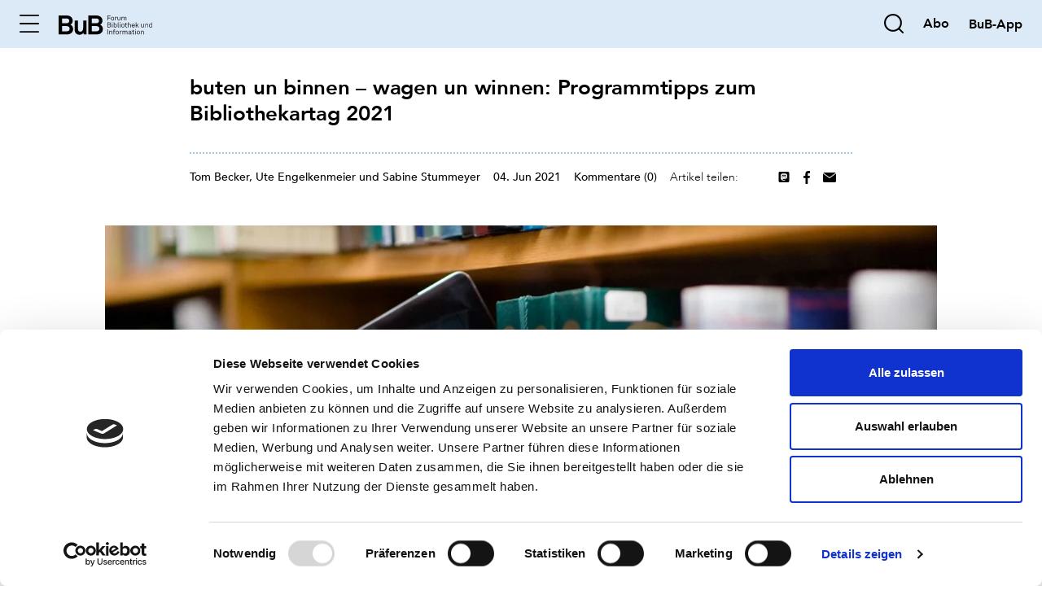

--- FILE ---
content_type: text/html; charset=utf-8
request_url: https://www.b-u-b.de/themen-dossiers/bibliocon/post/bibliothekartag-programmtipps
body_size: 19058
content:
<!DOCTYPE html>
<html lang="de">
<head>

<meta charset="utf-8">
<!-- 
	build by sitepackagebuilder.com

	This website is powered by TYPO3 - inspiring people to share!
	TYPO3 is a free open source Content Management Framework initially created by Kasper Skaarhoj and licensed under GNU/GPL.
	TYPO3 is copyright 1998-2026 of Kasper Skaarhoj. Extensions are copyright of their respective owners.
	Information and contribution at https://typo3.org/
-->


<link rel="icon" href="/_assets/78d921a63d2ae09257bac9a9c7c5730a/Icons/favicon.ico" type="image/vnd.microsoft.icon">
<title>buten un binnen – wagen un winnen: Programmtipps zum Bibliothekartag 2021: BuB » Forum Bibliothek und Information</title>
<meta http-equiv="x-ua-compatible" content="IE=edge">
<meta name="generator" content="TYPO3 CMS">
<meta name="robots" content="noindex,nofollow">
<meta name="viewport" content="width=device-width, initial-scale=1">
<meta property="og:title" content="buten un binnen – wagen un winnen: Programmtipps zum Bibliothekartag 2021">
<meta property="og:type" content="article">
<meta property="og:url" content="https://www.b-u-b.de/themen-dossiers/bibliocon/post/bibliothekartag-programmtipps?sortBy=DESC">
<meta property="og:image" content="https://www.b-u-b.de/fileadmin/_processed_/b/8/csm_symbolfoto3_4b1022960a.jpg">
<meta name="twitter:card" content="summary">
<meta name="apple-mobile-web-app-capable" content="no">


<link rel="stylesheet" href="/typo3temp/assets/css/7015c8c4ac5ff815b57530b221005fc6.css?1766415011" media="all">
<link rel="stylesheet" href="/_assets/78d921a63d2ae09257bac9a9c7c5730a/Css/font.min.css?1766412485" media="all">
<link rel="stylesheet" href="/_assets/78d921a63d2ae09257bac9a9c7c5730a/Css/layout.min.css?1766412485" media="all">







<script id="Cookiebot" src="https://consent.cookiebot.com/uc.js" data-cbid="38178866-a8c3-4aeb-a607-199d5468e995" data-blockingmode="auto" type="text/javascript"></script><script type="text/plain" data-cookieconsent="Marketing" async src="//revive.b-u-b.de/www/delivery/asyncjs.php"></script><link rel="apple-touch-icon" sizes="180x180" href="/typo3conf/ext/site_bub/Resources/Public/Icons/apple-touch-icon.png">
<link rel="icon" type="image/png" sizes="32x32" href="/typo3conf/ext/site_bub/Resources/Public/Icons/favicon-32x32.png">
<link rel="icon" type="image/png" sizes="16x16" href="/typo3conf/ext/site_bub/Resources/Public/Icons/favicon-16x16.png">
<link rel="manifest" href="/typo3conf/ext/site_bub/Resources/Public/Icons/site.webmanifest">
<link rel="mask-icon" href="/typo3conf/ext/site_bub/Resources/Public/Icons/safari-pinned-tab.svg" color="#5bbad5">
<link rel="shortcut icon" href="/typo3conf/ext/site_bub/Resources/Public/Icons/favicon.ico">
<meta name="msapplication-TileColor" content="#da532c">
<meta name="msapplication-config" content="/typo3conf/ext/site_bub/Resources/Public/Icons/browserconfig.xml">
<meta name="theme-color" content="#ffffff">
    	<!-- Google Tag Manager -->
		<script type="text/plain" data-cookieconsent="Marketing">(function(w,d,s,l,i){w[l]=w[l]||[];w[l].push({'gtm.start': new Date().getTime(),event:'gtm.js'});
	var f=d.getElementsByTagName(s)[0],j=d.createElement(s),dl=l!='dataLayer'?'&l='+l:''; 		j.async=true;j.src='https://www.googletagmanager.com/gtm.js?id='+i+dl;f.parentNode.insertBefore(j,f);
})(window,document,'script','dataLayer','GTM-N9S67SXM');</script>
<!-- End Google Tag Manager -->

</head>
<body>
        <!-- Google Tag Manager (noscript) -->
        <noscript><iframe src=https://www.googletagmanager.com/ns.html?id=GTM-N9S67SXM
        height="0" width="0" style="display:none;visibility:hidden"></iframe></noscript>
        <!-- End Google Tag Manager (noscript) -->
<header class="main-header">
    <div class="header-container">
        <div class="offcanvas-toggler" data-bs-toggle="offcanvas" data-bs-target="#offcanvasNavigation"
             aria-controls="offcanvasNavigation">
            <div class='icon icon-burger '><svg width="26" height="25" viewBox="0 0 26 25" fill="none" xmlns="http://www.w3.org/2000/svg">
    <path fill-rule="evenodd" clip-rule="evenodd" d="M0 12.5C0 11.9477 0.447715 11.5 1 11.5H25C25.5523 11.5 26 11.9477 26 12.5C26 13.0523 25.5523 13.5 25 13.5H1C0.447715 13.5 0 13.0523 0 12.5Z" fill="black"/>
    <path fill-rule="evenodd" clip-rule="evenodd" d="M0 1.5C0 0.947715 0.447715 0.5 1 0.5H25C25.5523 0.5 26 0.947715 26 1.5C26 2.05228 25.5523 2.5 25 2.5H1C0.447715 2.5 0 2.05228 0 1.5Z" fill="black"/>
    <path fill-rule="evenodd" clip-rule="evenodd" d="M0 23.5C0 22.9477 0.447715 22.5 1 22.5H25C25.5523 22.5 26 22.9477 26 23.5C26 24.0523 25.5523 24.5 25 24.5H1C0.447715 24.5 0 24.0523 0 23.5Z" fill="black"/>
</svg>
</div>
        </div>

        <div class="header-logo-wrap">
            <a href="/" aria-label="home">
                <img src="/fileadmin/user_upload/logo/logo-black.svg" class="header-logo" />
            </a>
        </div>

        <div class="search-wrap">
            <div class='icon icon-search search-toggler'><svg viewBox="0 0 23 23" fill="none" xmlns="http://www.w3.org/2000/svg">
    <path fill-rule="evenodd" clip-rule="evenodd" d="M2 10.5C2 5.80558 5.80558 2 10.5 2C15.1944 2 19 5.80558 19 10.5C19 15.1944 15.1944 19 10.5 19C5.80558 19 2 15.1944 2 10.5ZM10.5 0C4.70101 0 0 4.70101 0 10.5C0 16.299 4.70101 21 10.5 21C13.0436 21 15.3759 20.0956 17.193 18.5907C17.2228 18.6314 17.2561 18.6703 17.2929 18.7071L21.2929 22.7071C21.6834 23.0976 22.3166 23.0976 22.7071 22.7071C23.0976 22.3166 23.0976 21.6834 22.7071 21.2929L18.7071 17.2929C18.6703 17.2561 18.6314 17.2228 18.5907 17.193C20.0956 15.3759 21 13.0436 21 10.5C21 4.70101 16.299 0 10.5 0Z" fill="black"/>
</svg>
</div>
        </div>
        

<div class="header-search">
    <form method="get" id="form_kesearch_searchfield" name="form_kesearch_searchfield" action="/suche/suchergebnis">
        <div class="input-group">
            <input class="header-search-input form-control" type="search" id="ke_search_searchfield_sword" name="tx_kesearch_pi1[sword]" placeholder="" />
            <button type="reset"><div class='icon icon-close-light '><?xml version="1.0" encoding="UTF-8"?>
<svg width="22px" height="22px" viewBox="0 0 22 22" version="1.1" xmlns="http://www.w3.org/2000/svg" xmlns:xlink="http://www.w3.org/1999/xlink">
    <title>Icon/Outline_24/menu_close</title>
    <g id="03-Layouts-XL" stroke="none" stroke-width="1" fill="none" fill-rule="evenodd" stroke-linecap="round" stroke-linejoin="round">
        <g id="XL-01-Start-+-Suche" transform="translate(-1648.000000, -147.000000)" stroke="#A4A4A4" stroke-width="2">
            <path d="M1649,148 L1669,168 M1669,148 L1649,168" id="Icon/Outline_24/menu_close"></path>
        </g>
    </g>
</svg>
</div></button>
            <button type="submit"><div class='icon icon-search '><svg viewBox="0 0 23 23" fill="none" xmlns="http://www.w3.org/2000/svg">
    <path fill-rule="evenodd" clip-rule="evenodd" d="M2 10.5C2 5.80558 5.80558 2 10.5 2C15.1944 2 19 5.80558 19 10.5C19 15.1944 15.1944 19 10.5 19C5.80558 19 2 15.1944 2 10.5ZM10.5 0C4.70101 0 0 4.70101 0 10.5C0 16.299 4.70101 21 10.5 21C13.0436 21 15.3759 20.0956 17.193 18.5907C17.2228 18.6314 17.2561 18.6703 17.2929 18.7071L21.2929 22.7071C21.6834 23.0976 22.3166 23.0976 22.7071 22.7071C23.0976 22.3166 23.0976 21.6834 22.7071 21.2929L18.7071 17.2929C18.6703 17.2561 18.6314 17.2228 18.5907 17.193C20.0956 15.3759 21 13.0436 21 10.5C21 4.70101 16.299 0 10.5 0Z" fill="black"/>
</svg>
</div></button>
        </div>
        
    </form>
    <!--
    

    -->
</div>



       <div class="bookmark-wrap">
           
       </div>
        <div class="account-wrap">
            
        </div>

        <div class="abo-wrap"><a href="/abonnement"><strong class="text-large">Abo</strong></a></div>

        <div class="language-wrap">
            
            <a  href="https://bub-app-web.bib-info.de/de/profiles/5a2ede14ff9e/editions" target="_blank" title="BuB-App Login" style="text-decoration: none;"><strong class="text-large">BuB-App</strong></a>
        </div>

    </div>

    <div class="bg-blue-light header-backdrop"></div>

</header>


<aside id="ads">
    <div class="ads-wrapper">
        <!--    Seitenleiste Oben-->
        <div>
            <!--Anzeige -->
            <html
    xmlns:f="http://typo3.org/ns/TYPO3/CMS/Fluid/ViewHelpers"
    xmlns:v="http://typo3.org/ns/FluidTYPO3/Vhs/ViewHelpers"
    xmlns:fc="http://typo3.org/ns/SMS/FluidComponents/ViewHelpers" xmlns:my="http://www.w3.org/1999/html"
>
<ins data-revive-zoneid="15" data-revive-block="1" data-revive-blockcampaign="1" data-revive-id="725b03af5e7ec34e5368d049780950af"></ins>
</html>

        </div>
        <!--  Seitenleiste Unten  -->
        <div class="mt-1">
            <!--Anzeige -->
            <html
    xmlns:f="http://typo3.org/ns/TYPO3/CMS/Fluid/ViewHelpers"
    xmlns:v="http://typo3.org/ns/FluidTYPO3/Vhs/ViewHelpers"
    xmlns:fc="http://typo3.org/ns/SMS/FluidComponents/ViewHelpers" xmlns:my="http://www.w3.org/1999/html"
>
<ins data-revive-zoneid="16" data-revive-block="1" data-revive-blockcampaign="1" data-revive-id="725b03af5e7ec34e5368d049780950af"></ins>
</html>

        </div>
    </div>


</aside>
<main>
    


    

    
    

    <div class="container bg-white">
        <html
    xmlns:f="http://typo3.org/ns/TYPO3/CMS/Fluid/ViewHelpers"
    xmlns:v="http://typo3.org/ns/FluidTYPO3/Vhs/ViewHelpers">
    <div id="c24" class="frame frame-default frame-type-sitebub_breadcrump frame-layout-0">
        <html
    xmlns:f="http://typo3.org/ns/TYPO3/CMS/Fluid/ViewHelpers"
    xmlns:v="http://typo3.org/ns/FluidTYPO3/Vhs/ViewHelpers">
<div class="d-none d-xl-flex">
    <nav class="page-breadcrump" aria-label="breadcrumb">
        <div class="label">Hier sind Sie:</div>
        <ol class="breadcrumb">
            
    

    <li class="breadcrumb-item " >
        <a href="/">Startseite</a>
    </li>

            
                
                        
    

    <li class="breadcrumb-item " aria-current=&quot;page&quot;>
        Themen-Dossiers
    </li>

                    

            
                
                        
    

    <li class="breadcrumb-item " aria-current=&quot;page&quot;>
        <a href="/themen-dossiers/bibliocon">BiblioCON</a>
    </li>

                    

            
                

            
                
                        
    

    <li class="breadcrumb-item active" aria-current=&quot;page&quot;>
        <a href="https://www.b-u-b.de/themen-dossiers/bibliocon/post/bibliothekartag-programmtipps?sortBy=DESC">buten un binnen – wagen un winnen: Programmtipps zum Bibliothekartag 2021</a>
    </li>

                    

            
        </ol>
    </nav>
    <hr class="dotted">
</div>

<!-- Sections -->


</html>

    </div>
</html>


        <div id="c25" class="frame frame-default frame-type-div frame-layout-0">
            
            
                



            
            
            
    <hr class="ce-div d-none d-xl-block" />

            
                



            
            
                



            
        </div>

    



        <div id="c23" class="frame frame-default frame-type-news_newsdetail frame-layout-0 frame-space-md-after-8 frame-space-sm-after-6">
            
            
                



            
            
                



            
            

    
    



<div class="news news-single">
	<div class="article" itemscope="itemscope" itemtype="http://schema.org/Article">
        <div class="row">
            <div class="col-12">
                

    
    
    <ul class="section-menu d-none d-xl-flex">
        <li class="section-menu-item">
            <a href="#intro" title="Einleitung">
                <span>Einleitung</span>
                <div class="icon icon-arrow-stroke-down ">
                    <svg viewBox="0 0 10 11" fill="none" xmlns="http://www.w3.org/2000/svg">
                        <path fill-rule="evenodd" clip-rule="evenodd" d="M5.50977 1C5.50977 0.723858 5.28591 0.5 5.00977 0.5C4.73362 0.5 4.50977 0.723858 4.50977 1V8.80242L1.35335 5.64966C1.15797 5.45451 0.841391 5.45469 0.646242 5.65007C0.451093 5.84544 0.451276 6.16203 0.646651 6.35718L4.6481 10.354C4.84331 10.549 5.15958 10.549 5.35479 10.354L9.35335 6.36006C9.54872 6.16491 9.54891 5.84833 9.35376 5.65296C9.15861 5.45758 8.84203 5.4574 8.64665 5.65254L5.50977 8.7858V1Z" fill="black"></path>
                    </svg>
                </div>
            </a>
        </li>

        
            
        

        <li class="section-menu-item">
            <a href="#comments-link" title="Kommentare">
                <span>Kommentare (0)</span> <div class="icon icon-arrow-stroke-down "><svg viewBox="0 0 10 11" fill="none" xmlns="http://www.w3.org/2000/svg">
                <path fill-rule="evenodd" clip-rule="evenodd" d="M5.50977 1C5.50977 0.723858 5.28591 0.5 5.00977 0.5C4.73362 0.5 4.50977 0.723858 4.50977 1V8.80242L1.35335 5.64966C1.15797 5.45451 0.841391 5.45469 0.646242 5.65007C0.451093 5.84544 0.451276 6.16203 0.646651 6.35718L4.6481 10.354C4.84331 10.549 5.15958 10.549 5.35479 10.354L9.35335 6.36006C9.54872 6.16491 9.54891 5.84833 9.35376 5.65296C9.15861 5.45758 8.84203 5.4574 8.64665 5.65254L5.50977 8.7858V1Z" fill="black"></path>
            </svg>
            </div>
            </a>
        </li>
    </ul>

            </div>

            <div class="col-12 col-md-8 offset-md-2">
                
    
            <div id="intro">
            

            

            <div class="header">
                <h1 itemprop="headline">buten un binnen – wagen un winnen: Programmtipps zum Bibliothekartag 2021</h1>
            </div>
            

            <div class="footer">

                <div class="d-flex flex-column flex-md-row align-items-baseline flex-wrap">
                    
                        <!-- author -->
                        <div class="news-list-author" itemprop="author" itemscope="itemscope" itemtype="http://schema.org/Person">
							<span itemprop="name">
                               ​​​​​​​Tom Becker, Ute Engelkenmeier und Sabine Stummeyer
                            </span>
						</div>
                    

                    
                        <!-- author -->
                        <div class="news-list-author">
							<span itemprop="date">
                               04. Jun 2021
                            </span>
                        </div>
                    

                    

                    <div class="news-comments">
                        <span>
                            <a href="#comments-link">Kommentare (0)</a>
                        </span>
                    </div>

                    <div class="d-flex justify-content-between mb-1 w-100 w-md-auto" style="flex:1">
                        <div class="article-share">
                            <div class="d-flex align-items-center">
                                <div class="label">Artikel teilen:</div>
                                <!-- LinkedIn -->
                                <div data-sharer="linkedin" data-url="">
                                    <div class='icon icon-filled-linkedin '><svg xmlns="http://www.w3.org/2000/svg" viewBox="0 0 448 512"><!--!Font Awesome Free 6.7.2 by @fontawesome - https://fontawesome.com License - https://fontawesome.com/license/free Copyright 2025 Fonticons, Inc.--><path d="M416 32H31.9C14.3 32 0 46.5 0 64.3v383.4C0 465.5 14.3 480 31.9 480H416c17.6 0 32-14.5 32-32.3V64.3c0-17.8-14.4-32.3-32-32.3zM135.4 416H69V202.2h66.5V416zm-33.2-243c-21.3 0-38.5-17.3-38.5-38.5S80.9 96 102.2 96c21.2 0 38.5 17.3 38.5 38.5 0 21.3-17.2 38.5-38.5 38.5zm282.1 243h-66.4V312c0-24.8-.5-56.7-34.5-56.7-34.6 0-39.9 27-39.9 54.9V416h-66.4V202.2h63.7v29.2h.9c8.9-16.8 30.6-34.5 62.9-34.5 67.2 0 79.7 44.3 79.7 101.9V416z"/></svg>
</div>
                                </div>
                                <!-- Mastodon -->
                                <div class="social-share" data-sharer="mastodon" data-url="" data-title="">
                                    <div class='icon icon-filled-mastodon '><svg xmlns="http://www.w3.org/2000/svg" width="32" height="32" viewBox="0 0 32 32"><path fill="#000" fill-rule="evenodd" d="M28,0 C30.209139,-4.05812251e-16 32,1.790861 32,4 L32,28 C32,30.209139 30.209139,32 28,32 L4,32 C1.790861,32 1.3527075e-16,30.209139 0,28 L0,4 C-2.705415e-16,1.790861 1.790861,2.705415e-16 4,0 L28,0 Z M16.0357513,5.33353859 L15.9685513,5.33353859 C13.2410847,5.35593859 10.6181513,5.65140526 9.08855134,6.35327192 C9.08855134,6.35327192 6.056018,7.71007192 6.056018,12.3372719 C6.056018,13.3964719 6.03575134,14.6636719 6.068818,16.0076719 C6.17868467,20.5335386 6.89868467,24.9943386 11.083218,26.1015386 C13.012818,26.6124719 14.6693513,26.7191386 16.0026847,26.6455386 C18.4218847,26.5111386 19.7797513,25.7826053 19.7797513,25.7826053 L19.6997513,24.0268719 C19.6997513,24.0268719 17.9706847,24.5719386 16.0293513,24.5058053 C14.1050847,24.4396719 12.075218,24.2988719 11.7637513,21.9362053 C11.7343388,21.7166466 11.7200829,21.4953229 11.7210847,21.2738053 C11.7210847,21.2738053 13.6090847,21.7356719 16.0026847,21.8455386 C17.4661513,21.9127386 18.8378847,21.7602053 20.232018,21.5938053 C22.9050847,21.2748719 25.2325513,19.6279386 25.524818,18.1228719 C25.9456665,15.9672356 25.9521899,12.9494504 25.9498979,12.4185774 L25.9493513,12.3372719 C25.9493513,7.70900526 22.916818,6.35327192 22.916818,6.35327192 C21.3882847,5.65140526 18.763218,5.35593859 16.0357513,5.33353859 Z M19.1194847,8.94953859 C20.100818,8.94953859 20.8922847,9.29513859 21.496018,9.96820526 C22.081618,10.6412719 22.372818,11.5511386 22.372818,12.6967386 L22.372818,18.2999386 L20.1530847,18.2999386 L20.1530847,12.8610053 C20.1530847,11.7143386 19.6709513,11.1330053 18.705618,11.1330053 C17.6389513,11.1330053 17.1045513,11.8231386 17.1045513,13.1884719 L17.1045513,16.1655386 L14.897618,16.1655386 L14.897618,13.1884719 C14.897618,11.8231386 14.363218,11.1330053 13.2954847,11.1330053 C12.3301513,11.1330053 11.848018,11.7154053 11.848018,12.8610053 L11.848018,18.2999386 L9.62828467,18.2999386 L9.62828467,12.6967386 C9.62828467,11.5511386 9.91948467,10.6412719 10.5061513,9.96820526 C11.1098847,9.29513859 11.9002847,8.94953859 12.8826847,8.94953859 C14.0186847,8.94953859 14.8794847,9.38580526 15.448018,10.2594053 L16.0005513,11.1863386 L16.5541513,10.2594053 C17.1226847,9.38580526 17.9834847,8.94953859 19.1194847,8.94953859 Z"/></svg>
</div>
                                </div>
                                <!-- Facebook -->
                                <div data-sharer="facebook" data-url="">
                                    <div class='icon icon-filled-facebook '><svg width="12" height="24" viewBox="0 0 12 24" fill="none" xmlns="http://www.w3.org/2000/svg">
    <path fill-rule="evenodd" clip-rule="evenodd" d="M8.82853 0.000292647C9.88784 -0.00463422 10.9466 0.0526406 12 0.172733V4.03416H9.82511C8.11334 4.03416 7.78505 4.89021 7.78505 6.1404V8.89945H11.8593L11.3258 13.2105H7.8085L7.808 24H3.57L3.5701 13.2105H0V8.89945H3.55252V5.7093C3.55252 2.01415 5.69809 0.000292647 8.82853 0.000292647Z" fill="black"/>
</svg>
</div>
                                </div>
                                <!-- Email -->
                                <div data-sharer="email" data-url="">
                                    <div class='icon icon-filled-mail '><svg width="24" height="18" viewBox="0 0 24 18" fill="none" xmlns="http://www.w3.org/2000/svg">
    <path fill-rule="evenodd" clip-rule="evenodd" d="M0.0189538 1.96755L11.5395 10.2388L11.6616 10.3102C11.9165 10.4293 12.2283 10.4054 12.4605 10.2388L23.9812 1.96855C23.9936 2.06079 24 2.15473 24 2.25V15.75C24 16.9875 22.92 18 21.6 18H2.4C1.08 18 0 16.9875 0 15.75V2.25C0 2.15439 0.00644709 2.06012 0.0189538 1.96755ZM21.6 0C22.274 0 22.8854 0.263985 23.3225 0.687115L12 8.81585L0.677524 0.687115C1.11456 0.263985 1.72599 0 2.4 0H21.6Z" fill="black"/>
</svg>
</div>
                                </div>
                            </div>

                        </div>

                        <script>
                            document.querySelectorAll('.social-share[data-sharer="mastodon"]').forEach(button => {
                                button.addEventListener('click', () => {
                                    const myurl = window.location.href;
                                    const url = encodeURIComponent(button.getAttribute('data-url'));
                                    const text = encodeURIComponent(button.getAttribute('data-title'));
                                    const shareUrl = `https://mastodonshare.com/?text=${text}%20${myurl}`;
                                    window.open(shareUrl, '_blank', 'noopener,noreferrer');
                                });
                            });
                        </script>


                        <div class="bookmark">

</div>


                    </div>
                </div>
            </div>

            </div>
        

            </div>

            <div class="col-12 col-md-10 offset-md-1 col-xl-8 offset-xl-2">
                
    

        <figure class="image">
            <html xmlns:fc="http://typo3.org/ns/SMS/FluidComponents/ViewHelpers">


    <picture>
                        <source
                            media="(min-width: 1200px)"
                            srcset="/fileadmin/_processed_/b/8/csm_symbolfoto3_4b1022960a.jpg"/>
                        <source
                            media="(min-width: 768px)"
                            srcset="/fileadmin/_processed_/b/8/csm_symbolfoto3_fbecf91ae2.jpg"/>
                        <source
                            media="(min-width: 300px)"
                            srcset="/fileadmin/_processed_/b/8/csm_symbolfoto3_3ce78d3df1.jpg"/>
                        <img class="media-element-image " loading="lazy" src="/fileadmin/_processed_/b/8/csm_symbolfoto3_4b1022960a.jpg" width="1200" height="843" alt="" />
                    </picture>
</html>


            <figcaption class="image-caption">Foto: Ermolaev Alexandr - stock.adobe.com</figcaption>
        </figure>

    

            </div>

            <div class="col-12 col-md-8 offset-md-2">
                
	

            <div class="row">
                
                    

                
            </div>

            <!-- main text -->
            <div class="news-text-wrap" itemprop="articleBody">
                <p><strong>In der Fremde und Zuhause – Wagen und Gewinnen.« So haben unsere Bremer Kolleginnen und Kollegen das Motto zum 109. Bibliothekartag übersetzt (ein oft genutzter Wahlspruch Bremer Kaufleute) – und zumindest der zweite Teil hat uns – das Programmkommittee, in dem neben dem Berufsverband Information Bibliothek (BIB) auch Vertreter/-innen des Vereins Deutscher Bibliothekarinnen und Bibliothekare (VDB) und Bremer Kolleginnen und Kollegen die Tagung geplant haben – durch die Planungsphase seit vergangenem Sommer geführt. </strong></p>
<p>In vielen Diskussionen wurde der Bibliothekartag mehrfach umgeplant: Er wird nun an drei Tagen als virtueller Kongress stattfinden, und an zwei Tagen in einer Studiovariante mit gestreamten Beiträgen auch für einen eingeschränkten Teilnehmendenkreis in Bremen vor Ort (wenn es, wie wir hoffen, die Hygienebestimmungen zulassen).</p>
<p>Für uns als BIB war dies eine große Herausforderung, hat uns doch die Absage des Hannoverschen Kongresses im vergangenen Jahr nicht nur eine große Summe gekostet, sondern ist uns ideell sehr, sehr schwergefallen. Die herausragende, innovative Zusammenarbeit mit der TIB Hannover zur virtuellen Konferenz #vBIB20 hat diese ideelle Enttäuschung aufgefangen und ins Positive geführt; wir haben extrem viel gelernt bezüglich Planung und Umsetzung von virtuellen Tagungsformaten. Zu Lessons Learned hat uns bezüglich der Finanzplanung darüber hinaus der BIB-Vereinsausschuss für die Bremer Planungen verpflichtet: Unter dem Stichwort Risikominimierung wurden die BIB-Mitglieder der Programmkommission verpflichtet, die Kongressplanungen in Bremen so zu gestalten, dass auch konservativ kalkulierte Verluste vermieden werden. Eine große Herausforderung, die uns bereits lange vor der mit dem VDB dann gemeinsam getroffenen Entscheidung für die hybride Variante in eine überwiegend virtuelle Ausrichtung »geschoben« hat.</p>
<p>Die ergänzende hybride Variante mit gestreamten Beiträgen aus Studios vor Ort ist ein gutes Experiment. Der VDB hat – dafür herzlichen Dank – die ursprüngliche Idee, die Studios als reine Streaming-Events mit Bremen-Bezug zu nutzen, zu einem offenen Event, zu dem bis zu 200 Besucher/-innen kommen können, auf eigenes finanzielles Risiko erweitert. Wir sind überzeugt, dass wir gemeinsam eine gute Lösung für alle gefunden haben, die den Bibliothekartag und den Austausch mit Kolleginnen und Kollegen nicht missen möchten. Wir freuen uns, in Bremen mit der IFLA-Präsidentin und Direktorin der Stadtbibliothek Barbara Lison – einer uns sehr gewogenen und überaus engagierten Gastgeberin –, einem engagierten Ortskommittee und Ihnen drei spannende Tage mit viel Kommunikation und hybridem Lernen erleben zu dürfen: in der Fremde und zuhaus!</p>
<p><em>Tom Becker, Ute Engelkenmeier und Sabine Stummeyer</em></p>
<p><em>für die BIB-Programmkommission / 4.6.2021</em></p>
<p>&nbsp;</p>
<h2>BIB-Programmtipps</h2>
<p>&nbsp;</p>
<h4>Mittwoch, 16. Juni</h4>
<p>09:30 - 10:30 | Raum 1 (virtuell)</p>
<p><strong>Medien an den Rändern – Ein Expert:innenzirkel stellt sich vor</strong></p>
<p>Eine Veranstaltung der Lektoratskooperation aus BIB, dbv und ekz.</p>
<p>&nbsp;</p>
<p>09:00 - 10:00 | Raum 2 (virtuell)</p>
<p><strong>BIB-First-Timer | (virtuelles) Speeddating für Newbies</strong></p>
<p>Zu Beginn des Bibliothekartages erhalten Sie Tipps und nützliche Informationen zum Ablauf des Kongresses und zum Berufsverband und können sich in einem (virtuellen) Speeddating miteinander vernetzen.</p>
<p>&nbsp;</p>
<p>09:00 - 10:30 | Studio 2 (vor Ort in Bremen &amp; virtuell)</p>
<p><strong>Partnerland-Programm »Niederlande«</strong></p>
<p>Barbara Lison moderiert Highlights aus dem Partnerland Niederlande.</p>
<p>&nbsp;</p>
<p>10:00 - 10:30 | Raum 2 (virtuell)</p>
<p><strong>Verleihung des b.i.t.-online-Innovationspreises 2021</strong></p>
<p>Die Preisträger/-innen geben einen stichpunktartigen Einblick in ihre ausgezeichneten Arbeiten und erhalten anschließend den diesjährigen Innovationspreis.</p><ul> 	<li>Kirstin Grantz, HAW Hamburg: Sachbücher des politisch rechten Randes (Bachelorarbeit)</li> 	<li>Sarah Pielmeier, TH Köln: Bestandsordnung und Nutzerfreundlichkeit (Masterarbeit)</li> 	<li>Vincent Möhlenbrock: FaMI-Glossar für Nicht-Muttersprachler/-innen (FaMI-Projektarbeit)</li> </ul><p>&nbsp;</p>
<p>11:00 - 12:30 | Studio 1 (vor Ort in Bremen &amp; virtuell)</p>
<p><strong>Eröffnungsveranstaltung</strong></p>
<p>Der #bibtag21 wird eröffnet von der BIB-Vorsitzenden Ute Engelkenmeier, die Eröffnungsrede hält Sven Völpel, Altersforscher an der Jacobs-Universität Bremen.</p>
<p>&nbsp;</p>
<p>15:00 - 16:00 | Raum 3 (virtuell)</p>
<p><strong>#dafür und #bitte-stören: Jeder Tag ist Tag der offenen Gesellschaft!</strong></p>
<p>Auch 2021 sollen in und mit Bibliotheken Aktionen an Orten der Stadtgesellschaft stattfinden, die Vielfalt Raum geben: BIB und die Initiative Offene Gesellschaft unterstützen Sie dabei nicht nur im Kontext des Tags der offenen Gesellschaft mit Materialien, Methoden und Anregungen.</p>
<p>Bitte stören! Wir diskutieren mit Kolleginnen und Kollegen aus der Initiative Meinungsfreiheit des Deutschen Börsenvereins, die die Woche der Meinungsfreiheit im Mai durchgeführt haben, mit den Initiatorinnen und Initiatoren der Initiative Offenen Gesellschaft und mit MoreInCommons über Bibliotheken (und andere Orte) der lebhaften Demokratie.</p>
<p>&nbsp;</p>
<p>16:00 - 17:30 | Raum 3 (virtuell)</p>
<p><strong>»Bibliothekar*in sein ist eine Haltung« – Berufsfeld.rebooting II/III</strong></p>
<p>Die BID AG Personalgewinnung freut sich, die Diskussion zur Identität des Berufsfeldes Bibliothek fortzuführen. Zentrale Kernaussagen wurden entwickelt, die unser Berufsfeld auf den Punkt bringen. Zentrale Kernaussagen und weitere Rückmeldungen aus unserer Fachwelt werden vorgestellt und diskutiert.</p>
<p>&nbsp;</p>
<p>16:30 - 17:30 | Raum 1 (virtuell)</p>
<p><strong>Forum eLizenzen in Öffentlichen Bibliotheken</strong></p>
<p>Nach der Urheberrechtsreform ist vor der Urheberrechtsreform! Auch wenn im Juni die Entscheidung zu einer Fortführung oder Einstellung des Windowing-Effekts längst gefallen ist, werden Bibliotheken und Aggregatoren mit den gleichgebliebenen oder veränderten Zugänglichkeiten gerade für neue Publikationen umgehen müssen. Moderiert von Tanja Erdmenger, Stadtbücherei Augsburg, werden miteinander diskutieren:</p><ul> 	<li>Barbara Schleihagen, Bundesgeschäftsgeführerin des dbv</li> 	<li>Frauke Untiedt, Direktorin der Bücherhallen Hamburg</li> 	<li>Eckhard Kummrow, Fachstelle für Öffentliche Bibliotheken in Hessen</li> 	<li>Claudia Weissman, Vice President, Global Libraries&amp;Education at OverDrive, Inc.</li> 	<li>Johannes Neuer, Bibliothekarischer Direktor der ekz (angefragt)</li> </ul><p>&nbsp;</p>
<h4>Donnerstag, 17. Juni</h4>
<p>09:00 - 10:30 | Raum 3 (virtuell)</p>
<p><strong>Journalismus in die Bibliothek. Die RiffReporter-Masterclass 2020</strong></p>
<p>Ausgewählte MasterClass-Fellows präsentieren ihre Ideen.</p>
<p>&nbsp;</p>
<p>10:30 - 11:30| Studio 1 (vor Ort in Bremen &amp; virtuell)</p>
<p><strong>10. BIB-Tarifforum</strong></p>
<p>Die Kommission für Eingruppierungsberatung des BIB berichtet über aktuelle Entwicklungen. Schwerpunkt bilden dabei die im letzten Jahr veröffentlichten Arbeitsvorgänge in Öffentlichen Bibliotheken, zudem wird über die im Entstehen begriffenen Arbeitsvorgänge in Wissenschaftlichen Bibliotheken berichtet.</p>
<p>&nbsp;</p>
<p>14:00 - 15:00 | Studio 1 (vor Ort in Bremen &amp; virtuell)</p>
<p><strong>#neuland? BIB-Positionspapier zur prekären Digital-Situation der Öffentlichen Bibliotheken in der Diskussion</strong></p>
<p>Was bereits früher schwierig war, ist mit Corona katastrophal – den Herausforderungen des mobilen Arbeitens können wir nicht im nötigen und notwendigen Maße begegnen, Restriktionen und unzulängliche Ausstattungen machen das Arbeiten zu einem Trip ins vergangene Jahrhundert. Was also benötigen wir? Die Forderungen, die der BIB im Dezember 2020 publiziert hat, werden mit Vertreterinnen und Vertretern aus Politik und Kommunen diskutiert – auch vor dem Hintergrund der zu erwartenden Kürzungen nach der Corona-Pandemie.</p>
<p>&nbsp;</p>
<p>15:30 - 16:30 | Raum 1 (virtuell)</p>
<p><strong>Neufassung der FaMI-Ausbildungsverordnung</strong></p>
<p>In einem Workshop mit Vertreterinnen und Vertretern von BIB, BIBB und ver.di konnten im Dezember erste gemeinsame Überlegungen zur Neuausrichtung der FaMI-Ausbildung konkretisiert werden. Die Ergebnisse des Workshops sowie das weitere Vorgehen werden vorgestellt und mit Vertreterinnen und Vertretern der Praxis diskutiert.</p>
<p>&nbsp;</p>
<p>17:00 - 18:00&nbsp;|&nbsp;Studio 1 (vor Ort in Bremen &amp; virtuell)</p>
<p><strong>Preisverleihung Publizistenpreis</strong></p>
<p>BIB, VDB und dbv verleihen gemeinsam den Publizistenpreis der deutschen Bibliotheken (»Helmut-Sontag-Preis«).</p>
<p>&nbsp;</p>
<p>19:00 - 20:00 | Raum 1 (virtuell)</p>
<p><strong>buten un binnen – wagen un winnen | BIB Blaue Stunde</strong></p>
<p>Unter dem Bremer Bibliothekartags-Motto lädt der BIB ein: Treffen Sie alte Bekannte wieder und lernen Sie neue Kolleginnen und Kollegen kennen, plauschen wir miteinander!</p>
<p>&nbsp;</p>
<p>&nbsp;</p>
<h4>Freitag, 18. Juni</h4>
<p>09:00 - 12:30 | Raum 5 (virtuell)</p>
<p><strong>Fachstellenforum</strong></p>
<p>Präsentiert wird eine von den Fachstellen jurierte Auswahl von innovativer Praxisarbeit in kleinen Öffentlichen Bibliotheken im ländlichen Raum:</p>
<p>&nbsp;</p>
<p>Teil 1: <strong>Wie kommen die Geschichten in die Welt</strong></p><ul> 	<li>Ansichten eines Nerds: Pen &amp; Paper-Rollenspiel in Bibliotheken | Linda Dietzinger, Stadtbibliothek in der Aumühle Fürstenfeldbruck</li> 	<li>Virtuell und vor Ort: Lesungen für daheim | Tilmann Weselowski , Uwe Johnsen Bibliothek Güstrow</li> 	<li>Einfach weiter und selber machen: Vorlesestunden gehen viral | Stadt- und Kreisbibliothek Saalfeld/Saale</li> </ul><p>Teil 2: <strong>Konzepte und Strategien – Fördermittel sind nicht alles, aber hilfreich!</strong></p><ul> 	<li>Bildungspartner und lebendiger Treffpunkt | Petra Abel, Gemeindebücherei Steinkirchen-Grünendeich</li> 	<li>Mit Design-Thinking zu neuen Ideen | Martina Seuser, Stadtbibliothek Langenfeld</li> 	<li>Hybrid wird man größer | Nadja Kläsges, Bibliothek Monheim am Rhein</li> 	<li>Digital und trotzdem regional | Katja Hieke, Stadtbibliothek Ebersbach-Neugersdorf</li> </ul><p>&nbsp;</p>
<p>16:30 - 17:00&nbsp;| Raum 5 (virtuell)</p>
<p><strong>Abschlussveranstaltung</strong></p>
<p>&nbsp;</p>
            </div>

            


            


            

			
				
                
			

			<!-- related things -->
			<div class="news-related-wrap">
				

				

				

				
			</div>
		

            </div>

        </div>
	</div>
</div>




            
                



            
            
                



            
        </div>

    

<div id="c125" class="frame frame-default frame-type-sitebub_socialshare frame-layout-0">




<div class="col-12 col-md-8 offset-md-2">
    <div class="socialshare">
        <div class="socialshare-headline">
            <h4><p>Interessantes Thema?
</p>
<p>Teilen Sie diesen Artikel mit Kolleginnen und Kollegen:</p></h4>
        </div>
        <div class="socialshare-icons">
            <!--    LinkedIn-->
            <button class="button social-share" data-sharer="linkedin" data-title="BuB » Forum Bibliothek und Information" data-url="">
                <img src="/_assets/78d921a63d2ae09257bac9a9c7c5730a/Icons/social/linkedin.svg" title="Teile auf LinkedIn" alt="Teile auf Linkedin" width="32"/>
            </button>
            <!--  Mastodon-->
            <button class="button social-share" data-sharer="mastodon" data-title="Sieh dir das an" data-url="">
                <img src="/_assets/78d921a63d2ae09257bac9a9c7c5730a/Icons/social/mastodon.svg" title="Mastodon Share" alt="Mastodon Share" />
            </button>
            <!--    Facebook-->
            <button class="button social-share" data-sharer="facebook" data-hashtag="hashtag" data-url="">
                <img src="/_assets/78d921a63d2ae09257bac9a9c7c5730a/Icons/social/facebook.svg" width="16" height="32" alt="" />
            </button>
            <!--    E-Mail-->
            <button class="button social-share" data-sharer="email" data-title="BuB » Forum Bibliothek und Information" data-url="" data-subject="Sieh dir das an" data-to="">
                <img src="/_assets/78d921a63d2ae09257bac9a9c7c5730a/Icons/social/mail.svg" width="32" height="24" alt="" />
            </button>


            <script data-usercentrics="JSDelivr" type="text/plain" src="https://cdn.jsdelivr.net/npm/sharer.js@latest/sharer.min.js"></script>

            <script>
                document.querySelectorAll('.social-share[data-sharer="mastodon"]').forEach(button => {
                    console.log('add eventlistener', button);
                    button.addEventListener('click', () => {
                        const myurl = window.location.href;
                        console.log('myurl', myurl);
                        const url = encodeURIComponent(button.getAttribute('data-url'));
                        const text = encodeURIComponent(button.getAttribute('data-title'));
                        const shareUrl = `https://mastodonshare.com/?text=${text}%20${myurl}`;
                        window.open(shareUrl, '_blank', 'noopener,noreferrer');
                    });
                });
            </script>

        </div>
    </div>
</div>


</div>


        <div id="c4327" class="frame frame-default frame-type-html frame-layout-0">
            
            
                



            
            
            

    <noscript><meta http-equiv="refresh" content="0; url=/javascript" /></noscript>


            
                



            
            
                



            
        </div>

    



        <div id="c40" class="frame frame-default frame-type-list frame-layout-0">
            
            
                



            
            
                

    
        <header>
            

    
            
                

    
            <h2 class="">
                Kommentare
            </h2>
        



            
        



            



            



        </header>
    



            
            

    
        <div class="tx_nsnewscomments">
	

    
    
    
    
        <div class="row">
            <div class="col-12 col-md-8 offset-md-2">
                <div class="ns-news-comment-wrapper" id="comments-link">
                    <div class="headline">
                        <div class="row">
                            <div class="col-12 col-xl-6">
                                <h2>Kommentare (0)</h2>
                            </div>
                            <div class="col-12 col-xl-6">
                                <div class="news-comment-buttons">
                                    <a href="#form-comment-view" class="btn btn-primary"><span>Jetzt kommentieren</span></a>
                                    <div class="sorting">

                                        <button class="btn btn-gray dropdown-toggle" type="button" id="sortComments" data-bs-toggle="dropdown" aria-expanded="false">
                                            Sortieren nach
                                        </button>
                                        <ul class="dropdown-menu" aria-labelledby="sortComments">
                                            <li>
                                                <a class="dropdown-item" href="?sortBy=DESC#comments" data-sort="DESC">
                                                    <span> Neueste</span>
                                                </a>
                                            </li>
                                            <li>
                                                <a class="dropdown-item" href="?sortBy=ASC#comments" data-sort="ASC">
                                                    <span> Älteste</span>
                                                </a>
                                            </li>
                                        </ul>
                                    </div>
                                </div>
                            </div>
                        </div>

                    </div>


                    <!-- Comments Section Rendring -->
                    <div class="comments-container">
                        <div class="messages thanksmsg" style="display: none;">
                            <div class="ns-alert ns-alert-success">Danke für deinen Kommentar. Dein Kommentar wurde erfolgreich hinzugefügt.</div>
                        </div>

                        <div id="data-container">
                            <ul class="comments-list" id="comments-list">

                                

                                
                            </ul>
                        </div>
                        <div id="pagination-container"></div>
                    </div>

                    <!-- Feuser Settings -->
                    
                            
    <div class="active-comment-form" id="form-comment-view">
        <form method="post" name="newComment" class="comment-form" id="comment-form" action="/themen-dossiers/bibliocon/post/bibliothekartag-programmtipps?tx_nsnewscomments_newscomment%5Baction%5D=create&amp;tx_nsnewscomments_newscomment%5Bcontroller%5D=Comment&amp;tx_nsnewscomments_newscomment%5BStoragepid%5D=275&amp;type=99&amp;cHash=9bd28ad3fdaf52a19967a8a47769f5ab">
<div>
<input type="hidden" name="tx_nsnewscomments_newscomment[__referrer][@extension]" value="NsNewsComments" />
<input type="hidden" name="tx_nsnewscomments_newscomment[__referrer][@controller]" value="Comment" />
<input type="hidden" name="tx_nsnewscomments_newscomment[__referrer][@action]" value="list" />
<input type="hidden" name="tx_nsnewscomments_newscomment[__referrer][arguments]" value="YTowOnt9743b67e1efe115bfe23ef700e07038c21a65e1ca" />
<input type="hidden" name="tx_nsnewscomments_newscomment[__referrer][@request]" value="{&quot;@extension&quot;:&quot;NsNewsComments&quot;,&quot;@controller&quot;:&quot;Comment&quot;,&quot;@action&quot;:&quot;list&quot;}2abaf0c86b5c852320ea88cf9b42525b5f2d00d5" />
<input type="hidden" name="tx_nsnewscomments_newscomment[__trustedProperties]" value="{&quot;newComment&quot;:{&quot;username&quot;:1,&quot;usermail&quot;:1,&quot;description&quot;:1,&quot;newsuid&quot;:1,&quot;pageid&quot;:1},&quot;captcha_code&quot;:1,&quot;captcha&quot;:1,&quot;captchapath&quot;:1,&quot;verification&quot;:1,&quot;parentId&quot;:1,&quot;dataType&quot;:1}42faa33e7938fef2d7d6a222f123ae78dbde1356" />
</div>

            <a href="javascript:;" class="comment-form-close-btn" id="comment-form-close-btn">&times;</a>
            <div class="controls">
                




<noscript><meta http-equiv="refresh" content="0; url=/javascript" /></noscript>
<h3>Schreiben Sie einen Kommentar</h3>
<div class="row">
    <div class="col-md-6">
        <div class="ns-form-group-main">
            <div class="ns-form-group">
                <label for="name">Name *</label>
                
                        <input class="validatethis" id="name" type="text" name="tx_nsnewscomments_newscomment[newComment][username]" required="required" />
                    
                <div class="error-msg" id="name_error"><p>Name ist erforderlich!</p></div>
                <div class="error-msg" id="name_error_msg"><p>Geben Sie einen gültigen Namen ein</p></div>
            </div>
        </div>
    </div>

    <div class="col-md-6">
         <div class="ns-form-group-main">
            <div class="ns-form-group">
                <label for="email">Email *</label>
                
                        <input class="validatethis" id="email" type="text" name="tx_nsnewscomments_newscomment[newComment][usermail]" required="required" />
                    
                <div class="error-msg" id="email_error"><p>Gültige E-Mail ist erforderlich!</p></div>
                <div class="error-msg" id="email_error_msg"><p>Gib eine gültige E-Mail Adresse ein</p></div>
            </div>
        </div>
    </div>
</div>

<div class="row">
    <div class="col-md-12">
        <div class="ns-form-group-main">
            <div class="ns-form-group">
                <label for="comment">Kommentar *</label>
                <textarea class="validatethis" id="comment" name="tx_nsnewscomments_newscomment[newComment][description]" required="required"></textarea>
                <div class="error-msg" id="comment_error"><p>Kommentar ist erforderlich!</p></div>
            </div>
        </div>
    </div>
</div>

    <div class="ns-form-group-main">
        <div class="ns-form-group">
            <div class="ns-captch">
                <img src="https://www.b-u-b.de/_assets/d226af7a246be5a4857f16b24c691c2c/PHP/captcha.php?906934229" id='captchaimg' alt="Captcha Code" /> Kann das Bild nicht gelesen werden? 
                <a href='javascript: refreshCaptcha();' class="captchaLink">Klicken Sie hier, um zu aktualisieren</a>
            </div>
            <div class="ns-captch-input">
                <label for="captcha">Gib den obigen Code hier ein * </label>
                <input placeholder="Gib den obigen Code hier ein" class="validatethis" id="captcha" type="text" name="tx_nsnewscomments_newscomment[captcha_code]" />
                <div class="error-msg" id="captcha_error"><p>Captcha ist erforderlich!</p></div>
                <div class="error-msg" id="captcha_valid_error"><p>Code stimmt nicht überein!</p></div>
            </div>
        </div>
    </div>
    <input class="captcha" type="hidden" name="tx_nsnewscomments_newscomment[captcha]" value="" />
    <input class="captcha_path" type="hidden" name="tx_nsnewscomments_newscomment[captchapath]" value="https://www.b-u-b.de/_assets/d226af7a246be5a4857f16b24c691c2c/PHP/captcha.php?906934229" />
    <input class="verification" type="hidden" name="tx_nsnewscomments_newscomment[verification]" value="https://www.b-u-b.de/_assets/d226af7a246be5a4857f16b24c691c2c/PHP/verify.php" />




<div class="row flex-row form-footer">
    <div class="col-md-6">
        <div class="ns-form-group-main">
            <div class="ns-form-group">
                <p><strong>*</strong> Diese Felder sind erforderlich.</p>
            </div>
        </div>
    </div>

    <div class="col-md-6">
        <div class="ns-form-group-main">
            <div class="ns-form-group submit-button">
                <button class="btn btn-primary" id="submit" type="submit" name="" value=""><span>Abschicken</span></button>
            </div>
        </div>
    </div>
</div>


<input type="hidden" name="tx_nsnewscomments_newscomment[newComment][newsuid]" value="2430" />
<input id="parentId" type="hidden" name="tx_nsnewscomments_newscomment[parentId]" value="" />
<input id="pageid" type="hidden" name="tx_nsnewscomments_newscomment[newComment][pageid]" value="39" />
<input id="dataType" type="hidden" name="tx_nsnewscomments_newscomment[dataType]" value="json" />

            </div>
        </form>
    </div>

                        

                </div>
            </div>
        </div>
    

</div>

    


            
                



            
            
                



            
        </div>

    



        <div id="c1068" class="frame frame-default frame-type-text frame-layout-0 frame-space-after-8 frame-space-md-after-8 frame-space-sm-after-8">
            
            
                



            
            
                

    



            
            

    


            
                



            
            
                



            
        </div>

    


    </div>

</main>


<html
    xmlns:f="http://typo3.org/ns/TYPO3/CMS/Fluid/ViewHelpers"
    xmlns:v="http://typo3.org/ns/FluidTYPO3/Vhs/ViewHelpers"
    xmlns:fc="http://typo3.org/ns/SMS/FluidComponents/ViewHelpers" xmlns:my="http://www.w3.org/1999/html"
>
<div
                        class="btn btn-outline-primary   scroll-top fadeout"
                    >
                        
                        <span>Nach oben</span>
                    </div>
</html>


<footer>
    <div class="bg-black">
        <div class="footer-container">
            <div class="footer-wrap">
                <div class="logo-col  d-sm-none d-xxl-block">
                    <img src="/fileadmin/user_upload/logo/logo-black.svg" class="footer-logo" alt="logo"/>
                </div>
                <div class="footer-nav container">
                    <div class="row">
                        <div class="name-col col-12 col-md-3">
                            <img src="/fileadmin/user_upload/logo/logo-black.svg" class="footer-logo d-none d-sm-block d-xxl-none" alt="logo"/>
                            <div class="name d-none d-lg-block">
                                Berufsverband Information <br> Bibliothek (BIB)
                            </div>

                        </div>
                        <div class="address-col d-none d-lg-block col-lg-3">
                            <address>
                                <div class="address">
                                    <div class="street">Bismarckstraße 3<br>c/o EKZ Gruppe Raum A304</div>
                                    <div class="city">72764 Reutlingen</div>
                                    <div class="post">Postfach 13 24</div>
                                </div>

                                <table>
                                    <tr>
                                        <td>Telefon</td>
                                        <td><a href="tel: 07121 3491-0">07121 3491-0</a></td>
                                    </tr>
                                    <tr>
                                        <td>E-Mail</td>
                                        <td><a href="mailto: bub@bib-info.de">bub@bib-info.de</a></td>
                                    </tr>
                                </table>
                            </address>

                            <nav class="footer-links mt-1">
                                <ul>
                                    <li> <a href="/kontakt">Kontakt</a> </li>
                                </ul>
                            </nav>
                        </div>
                        <div class="nav-col-1 col-12 col-md-3 col-xl-2">
                            
    <nav class="footer-links">
        <ul>
            
               <li>
                   <a href="/abonnement">Abonnement</a>
               </li>
            
               <li>
                   <a href="/bub-app">BuB-App</a>
               </li>
            
               <li>
                   <a href="/ausgaben-termine">Ausgaben-Termine</a>
               </li>
            
               <li>
                   <a href="/publikationshinweise">Publikationshinweise</a>
               </li>
            
        </ul>
    </nav>

                            <div class="d-none d-lg-block d-xl-none">
                                
    <nav class="footer-links">
        <ul>
            
               <li>
                   <a href="/mediadaten">Mediadaten</a>
               </li>
            
               <li>
                   <a href="/media-data-englisch">Media Data (english)</a>
               </li>
            
               <li>
                   <a href="/stellenanzeige-buchen">Stellenanzeige buchen</a>
               </li>
            
               <li>
                   <a href="/stellenmarkt">Stellenmarkt</a>
               </li>
            
        </ul>
    </nav>

                            </div>
                        </div>
                        <div class="nav-col-2 col-12 offset-0 offset-md-0 offset-lg-6 col-md-3 offset-xl-0 order-lg-4 order-xl-3 col-xl-2">
                            <div class="d-block d-lg-none d-xl-block">
                                
    <nav class="footer-links">
        <ul>
            
               <li>
                   <a href="/mediadaten">Mediadaten</a>
               </li>
            
               <li>
                   <a href="/media-data-englisch">Media Data (english)</a>
               </li>
            
               <li>
                   <a href="/stellenanzeige-buchen">Stellenanzeige buchen</a>
               </li>
            
               <li>
                   <a href="/stellenmarkt">Stellenmarkt</a>
               </li>
            
        </ul>
    </nav>

                            </div>
                        </div>
                        <div class="nav-col-3 col-12 col-sm-3 order-md-3 order-xl-4 col-xl-2">
                            
    <nav class="footer-links">
        <ul>
            
               <li>
                   <a href="/impressum">Impressum</a>
               </li>
            
               <li>
                   <a href="/datenschutz">Datenschutz</a>
               </li>
            
               <li>
                   <a href="/agb">AGB</a>
               </li>
            
               <li>
                   <a href="/bub-statut">BuB-Statut</a>
               </li>
            
        </ul>
    </nav>

                        </div>
                    </div>


                    <div class="footer-social">
                        <div class="social-icons me-n2">
                            <a class="social-link" href="https://www.bib-info.de/" target="_blank">
                                <div class='icon icon-bib social-icon me-2'><svg xmlns="http://www.w3.org/2000/svg" width="11.29mm" height="11.29mm" viewBox="0 0 32 32"><path d="M8.6,9.44c0-1-.92-1.17-1.78-1.17H6L5.41,11H6.55C7.47,11,8.61,10.58,8.6,9.44Z" fill="#fff"/><path d="M8.09,13.24c0-1-.87-1.23-1.75-1.23H5.2l-.64,3H5.74C6.93,15,8.11,14.63,8.09,13.24Z" fill="#fff"/><path d="M29,0H3A3,3,0,0,0,0,3V29a3,3,0,0,0,3,3H29a3,3,0,0,0,3-3V3A3,3,0,0,0,29,0ZM18.63,4.69a7.25,7.25,0,1,1-5.95,11.36h.85c2.66,0,3.58-1.48,3.58-2.7a1.7,1.7,0,0,0-1.37-1.8v0a2.2,2.2,0,0,0,1.79-2.19c0-1.49-1.06-2-2.54-2H13.06A7.26,7.26,0,0,1,18.63,4.69ZM14.24,11H13.1l.59-2.71h.83c.84,0,1.75.15,1.76,1.16S15.15,11,14.24,11Zm-.21,1c.87,0,1.73.26,1.75,1.23,0,1.39-1.17,1.73-2.36,1.73H12.24l.64-3ZM12.73,7.3l-1.88,8.75H9.55L11.44,7.3ZM5,7.25H7.31c1.48,0,2.54.55,2.54,2a2.2,2.2,0,0,1-1.79,2.18v0a1.7,1.7,0,0,1,1.36,1.79c0,1.23-.91,2.72-3.58,2.72H3.08ZM18,27a14.17,14.17,0,0,1-12.34-3l1-.92A13.54,13.54,0,0,0,27.27,6.74a8.13,8.13,0,0,0-.38-.85A13.79,13.79,0,0,1,28.55,10,14.17,14.17,0,0,1,18,27Z" fill="#fff"/></svg></div>
                            </a>
                            
                                <a class="social-link" href="https://www.linkedin.com/company/bub-magazin/" target="_blank" title="linkedin">
                                    <div class='icon icon-linkedin social-icon me-2'><svg xmlns="http://www.w3.org/2000/svg" viewBox="0 0 448 512"><path fill="#fff" fill-rule="evenodd" d="M416 32H31.9C14.3 32 0 46.5 0 64.3v383.4C0 465.5 14.3 480 31.9 480H416c17.6 0 32-14.5 32-32.3V64.3c0-17.8-14.4-32.3-32-32.3zM135.4 416H69V202.2h66.5V416zm-33.2-243c-21.3 0-38.5-17.3-38.5-38.5S80.9 96 102.2 96c21.2 0 38.5 17.3 38.5 38.5 0 21.3-17.2 38.5-38.5 38.5zm282.1 243h-66.4V312c0-24.8-.5-56.7-34.5-56.7-34.6 0-39.9 27-39.9 54.9V416h-66.4V202.2h63.7v29.2h.9c8.9-16.8 30.6-34.5 62.9-34.5 67.2 0 79.7 44.3 79.7 101.9V416z"/></svg>
</div>
                                </a>
                            
                                <a class="social-link" href="https://www.instagram.com/bub_magazin/" target="_blank" title="instagram">
                                    <div class='icon icon-instagram social-icon me-2'><svg xmlns="http://www.w3.org/2000/svg" viewBox="0 0 448 512"><path fill="#fff" fill-rule="evenodd" d="M194.4 211.7a53.3 53.3 0 1 0 59.3 88.7 53.3 53.3 0 1 0 -59.3-88.7zm142.3-68.4c-5.2-5.2-11.5-9.3-18.4-12c-18.1-7.1-57.6-6.8-83.1-6.5c-4.1 0-7.9 .1-11.2 .1c-3.3 0-7.2 0-11.4-.1c-25.5-.3-64.8-.7-82.9 6.5c-6.9 2.7-13.1 6.8-18.4 12s-9.3 11.5-12 18.4c-7.1 18.1-6.7 57.7-6.5 83.2c0 4.1 .1 7.9 .1 11.1s0 7-.1 11.1c-.2 25.5-.6 65.1 6.5 83.2c2.7 6.9 6.8 13.1 12 18.4s11.5 9.3 18.4 12c18.1 7.1 57.6 6.8 83.1 6.5c4.1 0 7.9-.1 11.2-.1c3.3 0 7.2 0 11.4 .1c25.5 .3 64.8 .7 82.9-6.5c6.9-2.7 13.1-6.8 18.4-12s9.3-11.5 12-18.4c7.2-18 6.8-57.4 6.5-83c0-4.2-.1-8.1-.1-11.4s0-7.1 .1-11.4c.3-25.5 .7-64.9-6.5-83l0 0c-2.7-6.9-6.8-13.1-12-18.4zm-67.1 44.5A82 82 0 1 1 178.4 324.2a82 82 0 1 1 91.1-136.4zm29.2-1.3c-3.1-2.1-5.6-5.1-7.1-8.6s-1.8-7.3-1.1-11.1s2.6-7.1 5.2-9.8s6.1-4.5 9.8-5.2s7.6-.4 11.1 1.1s6.5 3.9 8.6 7s3.2 6.8 3.2 10.6c0 2.5-.5 5-1.4 7.3s-2.4 4.4-4.1 6.2s-3.9 3.2-6.2 4.2s-4.8 1.5-7.3 1.5l0 0c-3.8 0-7.5-1.1-10.6-3.2zM448 96c0-35.3-28.7-64-64-64H64C28.7 32 0 60.7 0 96V416c0 35.3 28.7 64 64 64H384c35.3 0 64-28.7 64-64V96zM357 389c-18.7 18.7-41.4 24.6-67 25.9c-26.4 1.5-105.6 1.5-132 0c-25.6-1.3-48.3-7.2-67-25.9s-24.6-41.4-25.8-67c-1.5-26.4-1.5-105.6 0-132c1.3-25.6 7.1-48.3 25.8-67s41.5-24.6 67-25.8c26.4-1.5 105.6-1.5 132 0c25.6 1.3 48.3 7.1 67 25.8s24.6 41.4 25.8 67c1.5 26.3 1.5 105.4 0 131.9c-1.3 25.6-7.1 48.3-25.8 67z"/></svg>
</div>
                                </a>
                            
                                <a class="social-link" href="https://openbiblio.social/@bub_magazin" target="_blank" title="mastodon">
                                    <div class='icon icon-mastodon social-icon me-2'><svg xmlns="http://www.w3.org/2000/svg" width="32" height="32" viewBox="0 0 32 32"><path fill="#FFF" fill-rule="evenodd" d="M28,0 C30.209139,-4.05812251e-16 32,1.790861 32,4 L32,28 C32,30.209139 30.209139,32 28,32 L4,32 C1.790861,32 1.3527075e-16,30.209139 0,28 L0,4 C-2.705415e-16,1.790861 1.790861,2.705415e-16 4,0 L28,0 Z M16.0357513,5.33353859 L15.9685513,5.33353859 C13.2410847,5.35593859 10.6181513,5.65140526 9.08855134,6.35327192 C9.08855134,6.35327192 6.056018,7.71007192 6.056018,12.3372719 C6.056018,13.3964719 6.03575134,14.6636719 6.068818,16.0076719 C6.17868467,20.5335386 6.89868467,24.9943386 11.083218,26.1015386 C13.012818,26.6124719 14.6693513,26.7191386 16.0026847,26.6455386 C18.4218847,26.5111386 19.7797513,25.7826053 19.7797513,25.7826053 L19.6997513,24.0268719 C19.6997513,24.0268719 17.9706847,24.5719386 16.0293513,24.5058053 C14.1050847,24.4396719 12.075218,24.2988719 11.7637513,21.9362053 C11.7343388,21.7166466 11.7200829,21.4953229 11.7210847,21.2738053 C11.7210847,21.2738053 13.6090847,21.7356719 16.0026847,21.8455386 C17.4661513,21.9127386 18.8378847,21.7602053 20.232018,21.5938053 C22.9050847,21.2748719 25.2325513,19.6279386 25.524818,18.1228719 C25.9456665,15.9672356 25.9521899,12.9494504 25.9498979,12.4185774 L25.9493513,12.3372719 C25.9493513,7.70900526 22.916818,6.35327192 22.916818,6.35327192 C21.3882847,5.65140526 18.763218,5.35593859 16.0357513,5.33353859 Z M19.1194847,8.94953859 C20.100818,8.94953859 20.8922847,9.29513859 21.496018,9.96820526 C22.081618,10.6412719 22.372818,11.5511386 22.372818,12.6967386 L22.372818,18.2999386 L20.1530847,18.2999386 L20.1530847,12.8610053 C20.1530847,11.7143386 19.6709513,11.1330053 18.705618,11.1330053 C17.6389513,11.1330053 17.1045513,11.8231386 17.1045513,13.1884719 L17.1045513,16.1655386 L14.897618,16.1655386 L14.897618,13.1884719 C14.897618,11.8231386 14.363218,11.1330053 13.2954847,11.1330053 C12.3301513,11.1330053 11.848018,11.7154053 11.848018,12.8610053 L11.848018,18.2999386 L9.62828467,18.2999386 L9.62828467,12.6967386 C9.62828467,11.5511386 9.91948467,10.6412719 10.5061513,9.96820526 C11.1098847,9.29513859 11.9002847,8.94953859 12.8826847,8.94953859 C14.0186847,8.94953859 14.8794847,9.38580526 15.448018,10.2594053 L16.0005513,11.1863386 L16.5541513,10.2594053 C17.1226847,9.38580526 17.9834847,8.94953859 19.1194847,8.94953859 Z"/></svg>
</div>
                                </a>
                            
                        </div>
                    </div>
                </div>

            </div>
        </div>
    </div>
</footer>






<div class="offcanvas offcanvas-start" tabindex="-1" id="offcanvasNavigation"
     aria-labelledby="offcanvasNavigationLabel" xmlns:wus="http://www.w3.org/1999/html">
    <div class="offcanvas-header">

        <div data-bs-dismiss="offcanvas" aria-label="Close">
            <div class='icon icon-close '><svg viewBox="0 0 24 24" fill="none" xmlns="http://www.w3.org/2000/svg">
    <g clip-path="url(#clip0)">
        <path fill-rule="evenodd" clip-rule="evenodd" d="M22.2132 0.292893C22.6037 -0.0976311 23.2369 -0.0976311 23.6274 0.292893C24.0179 0.683417 24.0179 1.31658 23.6274 1.70711L13.3746 11.96L23.6278 22.2132C24.0183 22.6037 24.0183 23.2369 23.6278 23.6274C23.2373 24.0179 22.6041 24.0179 22.2136 23.6274L11.9604 13.3742L1.70711 23.6274C1.31658 24.0179 0.683418 24.0179 0.292892 23.6274C-0.0976315 23.2369 -0.0976315 22.6037 0.292892 22.2132L10.5461 11.96L0.293283 1.70711C-0.0972415 1.31658 -0.0972415 0.683417 0.293283 0.292893C0.683807 -0.0976311 1.31697 -0.0976311 1.7075 0.292893L11.9604 10.5457L22.2132 0.292893Z" fill="black"/>
    </g>
    <defs>
        <clipPath id="clip0">
            <rect width="24" height="24" fill="white"/>
        </clipPath>
    </defs>
</svg>
</div>
        </div>

        <div class="language-wrap d-block d-md-none">
            <strong class="text-large" id="englischMenu" data-bs-toggle="dropdown" aria-expanded="false">english</strong>
            <ul class="dropdown-menu english-dropdown" aria-labelledby="englischMenu">
                
                    <li>
                        <a href="/about" class="dropdown-item"><span>About</span></a>
                    </li>
                
                    <li>
                        <a href="/guidelines-for-authors" class="dropdown-item"><span>Guidelines for Authors</span></a>
                    </li>
                
                    <li>
                        <a href="https://www.b-u-b.de/media-data-englisch" class="dropdown-item"><span>Media Data</span></a>
                    </li>
                
                    <li>
                        <a href="/fileadmin/user_upload/advertising_advantages_app.pdf" class="dropdown-item"><span>Advertising Advantages</span></a>
                    </li>
                
            </ul>
        </div>
    </div>
    <div class="offcanvas-body">

            <nav class="offset-md-2 offset-xl-0">
                
                    <div class="nav-section">
                        <ul class="nav-bar">
                            <li class="h5 nav-level-one">Nachrichten</li>

                            
                                <ul>
                                    
                                        <li><a href="/nachrichten/politik" title="Politik" class="text-large nav-level-two">Politik</a></li>
                                    
                                        <li><a href="/nachrichten/praxis" title="Praxis" class="text-large nav-level-two">Praxis</a></li>
                                    
                                        <li><a href="/nachrichten/digitales" title="Digitales" class="text-large nav-level-two">Digitales</a></li>
                                    
                                        <li><a href="/nachrichten/veranstaltungen" title="Veranstaltungen" class="text-large nav-level-two">Veranstaltungen</a></li>
                                    
                                        <li><a href="/nachrichten/bau-technik" title="Bau + Technik" class="text-large nav-level-two">Bau + Technik</a></li>
                                    
                                        <li><a href="/nachrichten/karriere-menschen" title="Karriere + Menschen" class="text-large nav-level-two">Karriere + Menschen</a></li>
                                    
                                        <li><a href="/nachrichten/literatur-medien" title="Literatur + Medien" class="text-large nav-level-two">Literatur + Medien</a></li>
                                    
                                        <li><a href="/nachrichten/organisation-konzeption" title="Organisation + Konzeption" class="text-large nav-level-two">Organisation + Konzeption</a></li>
                                    
                                        <li><a href="/nachrichten/studium-ausbildung" title="Studium + Ausbildung" class="text-large nav-level-two">Studium + Ausbildung</a></li>
                                    
                                </ul>
                            
                        </ul>
                    </div>
                
                    <div class="nav-section">
                        <ul class="nav-bar">
                            <li class="h5 nav-level-one">Themen-Dossiers</li>

                            
                                <ul>
                                    
                                        <li><a href="/themen-dossiers/ifla" title="IFLA" class="text-large nav-level-two">IFLA</a></li>
                                    
                                        <li><a href="/themen-dossiers/krieg-in-der-ukraine" title="Krieg in der Ukraine" class="text-large nav-level-two">Krieg in der Ukraine</a></li>
                                    
                                        <li><a href="/themen-dossiers/integration" title="Integration" class="text-large nav-level-two">Integration</a></li>
                                    
                                        <li><a href="/themen-dossiers/klima-umwelt" title="Klima + Umwelt" class="text-large nav-level-two">Klima + Umwelt</a></li>
                                    
                                        <li><a href="/themen-dossiers/bibliocon" title="BiblioCON" class="text-large nav-level-two">BiblioCON</a></li>
                                    
                                </ul>
                            
                        </ul>
                    </div>
                
                    <div class="nav-section">
                        <ul class="nav-bar">
                            <li class="h5 nav-level-one">Fortbildungen</li>

                            
                                <ul>
                                    
                                        <li><a href="/fortbildungen/januar" title="Januar" class="text-large nav-level-two">Januar</a></li>
                                    
                                        <li><a href="/fortbildungen/februar" title="Februar" class="text-large nav-level-two">Februar</a></li>
                                    
                                        <li><a href="/fortbildungen/maerz" title="März" class="text-large nav-level-two">März</a></li>
                                    
                                        <li><a href="/fortbildungen/april" title="April" class="text-large nav-level-two">April</a></li>
                                    
                                </ul>
                            
                        </ul>
                    </div>
                
                    <div class="nav-section">
                        <ul class="nav-bar">
                            <li class="h5 nav-level-one">Stellenangebote</li>

                            
                                <ul>
                                    
                                        <li><a href="/stellenangebote/stellenmarkt" title="Stellenmarkt" class="text-large nav-level-two">Stellenmarkt</a></li>
                                    
                                        <li><a href="/mediaservice/stellenanzeige-buchen" title="Stellenanzeige buchen" class="text-large nav-level-two">Stellenanzeige buchen</a></li>
                                    
                                </ul>
                            
                        </ul>
                    </div>
                
                    <div class="nav-section">
                        <ul class="nav-bar">
                            <li class="h5 nav-level-one">Mediaservice</li>

                            
                                <ul>
                                    
                                        <li><a href="/mediaservice/mediadaten" title="Mediadaten" class="text-large nav-level-two">Mediadaten</a></li>
                                    
                                </ul>
                            
                        </ul>
                    </div>
                
                    <div class="nav-section">
                        <ul class="nav-bar">
                            <li class="h5 nav-level-one">Archiv</li>

                            
                                <ul>
                                    
                                        <li><a href="/archiv/pdf-archiv-bub" title="BuB-Archiv" class="text-large nav-level-two">BuB-Archiv</a></li>
                                    
                                </ul>
                            
                        </ul>
                    </div>
                
            </nav>


        <div class="offcanvas-footer teaser-area no-sticky ">
            

<div class="navi-teaser bg-primary">
    <div class="inner">

        <div class="text">
            <h5>Die BuB-App</h5>
            <h4>Alle Infos auf einen Blick!</h4>
            <html
    xmlns:f="http://typo3.org/ns/TYPO3/CMS/Fluid/ViewHelpers"
    xmlns:v="http://typo3.org/ns/FluidTYPO3/Vhs/ViewHelpers"
    xmlns:fc="http://typo3.org/ns/SMS/FluidComponents/ViewHelpers" xmlns:my="http://www.w3.org/1999/html"
>
<a
                        class="btn btn-secondary    "
                        href="https://www.b-u-b.de/bub-app" target="" title="">
                        
                        <span>Mehr erfahren</span>
                    </a>
</html>

        </div>

        <div class="image"><img src="/fileadmin/user_upload/BIB_Bilder_Mobile_192x242_5.png" width="192" height="242" alt="" /></div>

    </div>
</div>

        </div>
            <div class="offcanvas-footer address-area no-sticky col-md-8 col-xl-12">
            <address>
                <img src="/fileadmin/user_upload/logo/logo-black.svg" class="header-logo" alt="logo"/>

                <div class="name">
                    Berufsverband Information <br>
                    Bibliothek (BIB)
                </div>

                <div class="address">
                    <div class="street">Bismarckstraße 3</div>
                    <div class="city">72764 Reutlingen</div>
                    <div class="post">Postfach 13 24</div>
                </div>

                <table>
                    <tr>
                        <td>Telefon</td>
                        <td><a href="tel: 07121 3491-0">07121 3491-0</a></td>
                    </tr>
                    <tr>
                        <td>Telefax</td>
                        <td>07121 3491-34</td>
                    </tr>
                </table>
            </address>

            <html
    xmlns:f="http://typo3.org/ns/TYPO3/CMS/Fluid/ViewHelpers"
    xmlns:v="http://typo3.org/ns/FluidTYPO3/Vhs/ViewHelpers"
    xmlns:fc="http://typo3.org/ns/SMS/FluidComponents/ViewHelpers" xmlns:my="http://www.w3.org/1999/html"
>
<a
                        class="btn btn-outline-primary    "
                        href="/kontakt" target="" title="">
                        
                        <span>Kontakt</span>
                    </a>
</html>


            <hr class="dotted">
            <div class="social-icons">
                <div class="d-flex">
                    <a class="social-link" href="https://www.bib-info.de/" target="_blank">
                        <div class='icon icon-bib social-icon me-2'><svg xmlns="http://www.w3.org/2000/svg" width="11.29mm" height="11.29mm" viewBox="0 0 32 32"><path d="M8.6,9.44c0-1-.92-1.17-1.78-1.17H6L5.41,11H6.55C7.47,11,8.61,10.58,8.6,9.44Z" fill="#fff"/><path d="M8.09,13.24c0-1-.87-1.23-1.75-1.23H5.2l-.64,3H5.74C6.93,15,8.11,14.63,8.09,13.24Z" fill="#fff"/><path d="M29,0H3A3,3,0,0,0,0,3V29a3,3,0,0,0,3,3H29a3,3,0,0,0,3-3V3A3,3,0,0,0,29,0ZM18.63,4.69a7.25,7.25,0,1,1-5.95,11.36h.85c2.66,0,3.58-1.48,3.58-2.7a1.7,1.7,0,0,0-1.37-1.8v0a2.2,2.2,0,0,0,1.79-2.19c0-1.49-1.06-2-2.54-2H13.06A7.26,7.26,0,0,1,18.63,4.69ZM14.24,11H13.1l.59-2.71h.83c.84,0,1.75.15,1.76,1.16S15.15,11,14.24,11Zm-.21,1c.87,0,1.73.26,1.75,1.23,0,1.39-1.17,1.73-2.36,1.73H12.24l.64-3ZM12.73,7.3l-1.88,8.75H9.55L11.44,7.3ZM5,7.25H7.31c1.48,0,2.54.55,2.54,2a2.2,2.2,0,0,1-1.79,2.18v0a1.7,1.7,0,0,1,1.36,1.79c0,1.23-.91,2.72-3.58,2.72H3.08ZM18,27a14.17,14.17,0,0,1-12.34-3l1-.92A13.54,13.54,0,0,0,27.27,6.74a8.13,8.13,0,0,0-.38-.85A13.79,13.79,0,0,1,28.55,10,14.17,14.17,0,0,1,18,27Z" fill="#fff"/></svg></div>
                    </a>
                    
                        <a class="social-link" href="https://www.linkedin.com/company/bub-magazin/" target="_blank" title="linkedin">
                            <div class='icon icon-linkedin social-icon me-2'><svg xmlns="http://www.w3.org/2000/svg" viewBox="0 0 448 512"><path fill="#fff" fill-rule="evenodd" d="M416 32H31.9C14.3 32 0 46.5 0 64.3v383.4C0 465.5 14.3 480 31.9 480H416c17.6 0 32-14.5 32-32.3V64.3c0-17.8-14.4-32.3-32-32.3zM135.4 416H69V202.2h66.5V416zm-33.2-243c-21.3 0-38.5-17.3-38.5-38.5S80.9 96 102.2 96c21.2 0 38.5 17.3 38.5 38.5 0 21.3-17.2 38.5-38.5 38.5zm282.1 243h-66.4V312c0-24.8-.5-56.7-34.5-56.7-34.6 0-39.9 27-39.9 54.9V416h-66.4V202.2h63.7v29.2h.9c8.9-16.8 30.6-34.5 62.9-34.5 67.2 0 79.7 44.3 79.7 101.9V416z"/></svg>
</div>
                        </a>
                    
                        <a class="social-link" href="https://www.instagram.com/bub_magazin/" target="_blank" title="instagram">
                            <div class='icon icon-instagram social-icon me-2'><svg xmlns="http://www.w3.org/2000/svg" viewBox="0 0 448 512"><path fill="#fff" fill-rule="evenodd" d="M194.4 211.7a53.3 53.3 0 1 0 59.3 88.7 53.3 53.3 0 1 0 -59.3-88.7zm142.3-68.4c-5.2-5.2-11.5-9.3-18.4-12c-18.1-7.1-57.6-6.8-83.1-6.5c-4.1 0-7.9 .1-11.2 .1c-3.3 0-7.2 0-11.4-.1c-25.5-.3-64.8-.7-82.9 6.5c-6.9 2.7-13.1 6.8-18.4 12s-9.3 11.5-12 18.4c-7.1 18.1-6.7 57.7-6.5 83.2c0 4.1 .1 7.9 .1 11.1s0 7-.1 11.1c-.2 25.5-.6 65.1 6.5 83.2c2.7 6.9 6.8 13.1 12 18.4s11.5 9.3 18.4 12c18.1 7.1 57.6 6.8 83.1 6.5c4.1 0 7.9-.1 11.2-.1c3.3 0 7.2 0 11.4 .1c25.5 .3 64.8 .7 82.9-6.5c6.9-2.7 13.1-6.8 18.4-12s9.3-11.5 12-18.4c7.2-18 6.8-57.4 6.5-83c0-4.2-.1-8.1-.1-11.4s0-7.1 .1-11.4c.3-25.5 .7-64.9-6.5-83l0 0c-2.7-6.9-6.8-13.1-12-18.4zm-67.1 44.5A82 82 0 1 1 178.4 324.2a82 82 0 1 1 91.1-136.4zm29.2-1.3c-3.1-2.1-5.6-5.1-7.1-8.6s-1.8-7.3-1.1-11.1s2.6-7.1 5.2-9.8s6.1-4.5 9.8-5.2s7.6-.4 11.1 1.1s6.5 3.9 8.6 7s3.2 6.8 3.2 10.6c0 2.5-.5 5-1.4 7.3s-2.4 4.4-4.1 6.2s-3.9 3.2-6.2 4.2s-4.8 1.5-7.3 1.5l0 0c-3.8 0-7.5-1.1-10.6-3.2zM448 96c0-35.3-28.7-64-64-64H64C28.7 32 0 60.7 0 96V416c0 35.3 28.7 64 64 64H384c35.3 0 64-28.7 64-64V96zM357 389c-18.7 18.7-41.4 24.6-67 25.9c-26.4 1.5-105.6 1.5-132 0c-25.6-1.3-48.3-7.2-67-25.9s-24.6-41.4-25.8-67c-1.5-26.4-1.5-105.6 0-132c1.3-25.6 7.1-48.3 25.8-67s41.5-24.6 67-25.8c26.4-1.5 105.6-1.5 132 0c25.6 1.3 48.3 7.1 67 25.8s24.6 41.4 25.8 67c1.5 26.3 1.5 105.4 0 131.9c-1.3 25.6-7.1 48.3-25.8 67z"/></svg>
</div>
                        </a>
                    
                        <a class="social-link" href="https://openbiblio.social/@bub_magazin" target="_blank" title="mastodon">
                            <div class='icon icon-mastodon social-icon me-2'><svg xmlns="http://www.w3.org/2000/svg" width="32" height="32" viewBox="0 0 32 32"><path fill="#FFF" fill-rule="evenodd" d="M28,0 C30.209139,-4.05812251e-16 32,1.790861 32,4 L32,28 C32,30.209139 30.209139,32 28,32 L4,32 C1.790861,32 1.3527075e-16,30.209139 0,28 L0,4 C-2.705415e-16,1.790861 1.790861,2.705415e-16 4,0 L28,0 Z M16.0357513,5.33353859 L15.9685513,5.33353859 C13.2410847,5.35593859 10.6181513,5.65140526 9.08855134,6.35327192 C9.08855134,6.35327192 6.056018,7.71007192 6.056018,12.3372719 C6.056018,13.3964719 6.03575134,14.6636719 6.068818,16.0076719 C6.17868467,20.5335386 6.89868467,24.9943386 11.083218,26.1015386 C13.012818,26.6124719 14.6693513,26.7191386 16.0026847,26.6455386 C18.4218847,26.5111386 19.7797513,25.7826053 19.7797513,25.7826053 L19.6997513,24.0268719 C19.6997513,24.0268719 17.9706847,24.5719386 16.0293513,24.5058053 C14.1050847,24.4396719 12.075218,24.2988719 11.7637513,21.9362053 C11.7343388,21.7166466 11.7200829,21.4953229 11.7210847,21.2738053 C11.7210847,21.2738053 13.6090847,21.7356719 16.0026847,21.8455386 C17.4661513,21.9127386 18.8378847,21.7602053 20.232018,21.5938053 C22.9050847,21.2748719 25.2325513,19.6279386 25.524818,18.1228719 C25.9456665,15.9672356 25.9521899,12.9494504 25.9498979,12.4185774 L25.9493513,12.3372719 C25.9493513,7.70900526 22.916818,6.35327192 22.916818,6.35327192 C21.3882847,5.65140526 18.763218,5.35593859 16.0357513,5.33353859 Z M19.1194847,8.94953859 C20.100818,8.94953859 20.8922847,9.29513859 21.496018,9.96820526 C22.081618,10.6412719 22.372818,11.5511386 22.372818,12.6967386 L22.372818,18.2999386 L20.1530847,18.2999386 L20.1530847,12.8610053 C20.1530847,11.7143386 19.6709513,11.1330053 18.705618,11.1330053 C17.6389513,11.1330053 17.1045513,11.8231386 17.1045513,13.1884719 L17.1045513,16.1655386 L14.897618,16.1655386 L14.897618,13.1884719 C14.897618,11.8231386 14.363218,11.1330053 13.2954847,11.1330053 C12.3301513,11.1330053 11.848018,11.7154053 11.848018,12.8610053 L11.848018,18.2999386 L9.62828467,18.2999386 L9.62828467,12.6967386 C9.62828467,11.5511386 9.91948467,10.6412719 10.5061513,9.96820526 C11.1098847,9.29513859 11.9002847,8.94953859 12.8826847,8.94953859 C14.0186847,8.94953859 14.8794847,9.38580526 15.448018,10.2594053 L16.0005513,11.1863386 L16.5541513,10.2594053 C17.1226847,9.38580526 17.9834847,8.94953859 19.1194847,8.94953859 Z"/></svg>
</div>
                        </a>
                    
                </div>
            </div>
        </div>

    </div>
</div>
<script src="/_assets/06f5b9afb8e209441a437b650aaa0ebe/JavaScript/widget.module.min.js?1717159102"></script>
<script src="/_assets/06f5b9afb8e209441a437b650aaa0ebe/JavaScript/widget.min.js?1717159102"></script>
<script src="/_assets/78d921a63d2ae09257bac9a9c7c5730a/JavaScript/Dist/vendor.min.js?1766412485"></script>

<script src="/_assets/78d921a63d2ae09257bac9a9c7c5730a/JavaScript/Dist/main.min.js?1766412485"></script>
<script src="/_assets/78d921a63d2ae09257bac9a9c7c5730a/JavaScript/Dist/SearchToggler.min.js?1766412485"></script>
<script src="/_assets/78d921a63d2ae09257bac9a9c7c5730a/JavaScript/Dist/News.min.js?1766412485"></script>
<script src="/_assets/78d921a63d2ae09257bac9a9c7c5730a/JavaScript/Dist/InsertSharerUrls.min.js?1766412485"></script>
<script src="/_assets/78d921a63d2ae09257bac9a9c7c5730a/JavaScript/Dist/SocialShare.min.js?1766412485"></script>
<script src="/_assets/78d921a63d2ae09257bac9a9c7c5730a/JavaScript/Dist/ScrollTop.min.js?1766412485"></script>
<script src="/_assets/78d921a63d2ae09257bac9a9c7c5730a/JavaScript/Dist/Pagination.min.js?1766412485"></script>
<script src="/_assets/78d921a63d2ae09257bac9a9c7c5730a/JavaScript/Dist/CommentsPagination.min.js?1766412485"></script>


</body>
</html>

--- FILE ---
content_type: text/html; charset=UTF-8
request_url: https://www.b-u-b.de/_assets/d226af7a246be5a4857f16b24c691c2c/PHP/captcha.php?906934229
body_size: 4219
content:
���� JFIF  ` `  �� ;CREATOR: gd-jpeg v1.0 (using IJG JPEG v80), quality = 90
�� C 


�� C		��  ( x ��           	
�� �   } !1AQa"q2���#B��R��$3br�	
%&'()*456789:CDEFGHIJSTUVWXYZcdefghijstuvwxyz���������������������������������������������������������������������������        	
�� �  w !1AQaq"2�B����	#3R�br�
$4�%�&'()*56789:CDEFGHIJSTUVWXYZcdefghijstuvwxyz��������������������������������������������������������������������������   ? �S���]�/�����,���E0�S�X��&�2[ynW~Rv����GO�j��W��󹟳�Eo��� �1< ����?|�Z߉���u�[D�Ґ�#y���������;>��W�%i+۱w� �Z���G$�ߛ� �y_�:��&�ψ��M������GM�mC��V�ג�̀��Ul0gH�}��O�Q��ݿ�=�� �s�� �^���U�-;���@�����|3�=";]^-�!���xf.��3
y���v����}� d��馿&��~a�}9����|B� �(x�M���OjV�Yu�Y�eY�6Uc�fv�;�Il�2s�:5��J�o�?�G���*PJ+_��yύ��?<3�Eu�]xg��/0��t�A���!k��6� �b�a�2F|���;z��o�*�[���<� V� �]��Z6�{�M��M�/;�i���3��b4����
��p $��Ң�Uo�9����ϛ���>�n��^��Z���ŝ��ȬU�ш*���AR�Ս������ ��H��&Q�ƿ?v�w^̑�S���qS�j� ��~�Ȯ�������+�q������R�J��ʌ�-�dPP�x�O�����d�pa��\�=�J�]'���g�彼�3mI8�M���t�(bS�fS]�N0��H��'��Zq�P�|��}�i�o��'��������q�m�;�o���3�\�5�Y�˨ܵ��0;~��*�**���j�Y��vi�����eg⫿�/.m�-wB���9�Iwc�����GǞ�q�=��@�d��eI�Z��N��G�z37�-��B�J��A�=k�<�m��X��E�4�>]R�Y�k�X,�.�G��TF�ur�J�ľ]wa�Օ:������������r僔d|A����&��X���i,��k��?T���+�"d�$��fb��9�ڎ2���A~V9)�����oM�u��s��?���ÙZ'�յ?j��b�"�hK�����PTI��+�����*q��]sy�{�t�\�����'����ٴ?Z~Ѻf��b��.���2�	
[�m�]]F�3<��F�;��q�k�t�� 'o��/�ݬT���ͧ�~w�f� ��|S��<������Īo�KӮ�bY�g��f{v�|�O� -Y�b��������k~�����?k����O��Y����koqd3	^�t��>�O�{kJ�Oe5��=�W9=��g����D�M��1A/�Ԃ�m;@8�?S���fTjK�/��O��QN*�S�ӾѠ�iH�&��ϓ �m���2ƽ�<�L*��[/��9ej�<���[Q�Is�Cf8�s�������O��
8��$޺-zw��o����M�h7V��O]Ce�.� �h՚Lq�FJ����jq���U��Wo�k��{�	*i�� _�s?S�%�����_��K�ҟP��<��r5�_*s�<�ow��緙�&���N{��c�9ei���G��Cҹ�RsJ2wKcE�inP�.��%�x_U��}@J����/�h��Qw��wo# ��9
	������cw�|��l�K���{�y��^xv��o��"хΙui����c���iB<�#7?���F�e�ӣ��t��sU��|m����ž��%��e���M�ͩ�q�k7�d�nmf�,!����J�e���BU�����u�w}|��ʩ5s��'?���?f���:�,W�ݭՔ�_��h�FB�^D��tG��
A����b�{󥧟虽�Z���o�
�H�������Z���n�Y��D���;p���i!Y�c��j1�Ei�ὕ�m�گ�o"k���"y���W|"�� e/��9�/��I�岒��&���;7���F�/�(gy*T��Yb��Ek�ϥ�Zyo{�	�*�$O�<Y��2����w�i�}�����GqCs,Q�d*f!W�[�M^#WU�祮�E
Q��8B��n]UC��0+��u��5k�я*Q:/��i����@���H�_�{u(ӌ�U6[_��^NMS�KJ�]k�q�Y�g��(pB��?A����X�b��w��#I�N��ݮ��&�xdR٣��go��w"��ԅY:N7K}4�������\R��;;-;��#�$ ��[����t?����t�ң��I_��ۭݾ��蔥:Wf��i��{yF��I�63m�	���=��Պ�}u�w��b��Q{~�{���umq��s0C���?�1_$�;�'��fz|�h�_בƟuh�続'���ϧ5��Ԧ�8���JQ����dQ�ߵ?�S�@|����-�+�K�>i~�����1쭂��Oj�����UQ�gR�h���� �%��5��F��O�+�Z��ڵ��CX�%kTĂ�1�X���C�bDQ���a����rkO>�������k=����P��g�w��^k�ѵF��MN����Q=����!$g-!\$���	�q�h¦!9�m]��[�/�&���OMφ>!|G����]s_�|B?�5�������P�fݰrp����
��z��T�UE.�\�)�s8��y֛����?*��4���C�a��=�ȣ5Z型��w��uMԝ=W��Wե��WW��[�8,��:#��Ұ�J>�S�V�������\�JQ���Go-��$m��V8"W�i�v�����S��]��ߊ��$������q���� ���e\Ň^���W�T����K����M1绒W�̔[-7P[����[�r��)�
���'��5��*59���y��m��� 6o�N6w����o��Ѿػ���pr�g�z�9�nX'�V��ݿ�S���9�sq���&����K̅B���$`t����7��1�u�vK�R�N�Բ���g�����4	A gx�d~=�]���VQ��,�N���� 3A�)�����V��xѣxÝ�nR;`�� :�Z�P�(����E�)�;{����.FF�N=8���M���m)h��RT��� ����^$�Gw��+�÷��w>$�5�RQ	���Im#$�@ȑ�I)�V�ЧJ��i{�v��� ����Ӕ�x�<� �|�3�����?�q�SŞ3�5�J����	
��J�2�p�fa��w�N>h�_+?��q��Zj��x޵��r=�����ֈ���~?��\510�)����|+E��[�mn)$��� �f�Z��\� �2� ������� _�����}� ���� ���� �� �Q�C����� ��/�� yZ��\� �2� ��9h3� �W� $�e�� ��������=�����Q���o�_������/�����Lf�[�X2���T��vS��܍ ����̵��Y|� �K�����Xo�x'yQ��K�+���:c�LUV�q�(�-���� ��6s8���� ���� ��s� �+� ��j�� �%� ȕi�_w��qc����:��[�_�t����E��K� �M��������f�}�v������*y��q]��)$�2������Q�{}�&��V�$��#Ɓ�;��9$9m)��8=�	WS��;Mt��.[_4rY�>�oԦ��r���s3�Cq�l��B���G2�BQ�^�Ik�_�ӑ��_���

--- FILE ---
content_type: image/svg+xml
request_url: https://www.b-u-b.de/_assets/78d921a63d2ae09257bac9a9c7c5730a/Icons/social/mastodon.svg
body_size: 962
content:
<svg xmlns="http://www.w3.org/2000/svg" width="32" height="32" viewBox="0 0 32 32"><path fill="#000" fill-rule="evenodd" d="M28,0 C30.209139,-4.05812251e-16 32,1.790861 32,4 L32,28 C32,30.209139 30.209139,32 28,32 L4,32 C1.790861,32 1.3527075e-16,30.209139 0,28 L0,4 C-2.705415e-16,1.790861 1.790861,2.705415e-16 4,0 L28,0 Z M16.0357513,5.33353859 L15.9685513,5.33353859 C13.2410847,5.35593859 10.6181513,5.65140526 9.08855134,6.35327192 C9.08855134,6.35327192 6.056018,7.71007192 6.056018,12.3372719 C6.056018,13.3964719 6.03575134,14.6636719 6.068818,16.0076719 C6.17868467,20.5335386 6.89868467,24.9943386 11.083218,26.1015386 C13.012818,26.6124719 14.6693513,26.7191386 16.0026847,26.6455386 C18.4218847,26.5111386 19.7797513,25.7826053 19.7797513,25.7826053 L19.6997513,24.0268719 C19.6997513,24.0268719 17.9706847,24.5719386 16.0293513,24.5058053 C14.1050847,24.4396719 12.075218,24.2988719 11.7637513,21.9362053 C11.7343388,21.7166466 11.7200829,21.4953229 11.7210847,21.2738053 C11.7210847,21.2738053 13.6090847,21.7356719 16.0026847,21.8455386 C17.4661513,21.9127386 18.8378847,21.7602053 20.232018,21.5938053 C22.9050847,21.2748719 25.2325513,19.6279386 25.524818,18.1228719 C25.9456665,15.9672356 25.9521899,12.9494504 25.9498979,12.4185774 L25.9493513,12.3372719 C25.9493513,7.70900526 22.916818,6.35327192 22.916818,6.35327192 C21.3882847,5.65140526 18.763218,5.35593859 16.0357513,5.33353859 Z M19.1194847,8.94953859 C20.100818,8.94953859 20.8922847,9.29513859 21.496018,9.96820526 C22.081618,10.6412719 22.372818,11.5511386 22.372818,12.6967386 L22.372818,18.2999386 L20.1530847,18.2999386 L20.1530847,12.8610053 C20.1530847,11.7143386 19.6709513,11.1330053 18.705618,11.1330053 C17.6389513,11.1330053 17.1045513,11.8231386 17.1045513,13.1884719 L17.1045513,16.1655386 L14.897618,16.1655386 L14.897618,13.1884719 C14.897618,11.8231386 14.363218,11.1330053 13.2954847,11.1330053 C12.3301513,11.1330053 11.848018,11.7154053 11.848018,12.8610053 L11.848018,18.2999386 L9.62828467,18.2999386 L9.62828467,12.6967386 C9.62828467,11.5511386 9.91948467,10.6412719 10.5061513,9.96820526 C11.1098847,9.29513859 11.9002847,8.94953859 12.8826847,8.94953859 C14.0186847,8.94953859 14.8794847,9.38580526 15.448018,10.2594053 L16.0005513,11.1863386 L16.5541513,10.2594053 C17.1226847,9.38580526 17.9834847,8.94953859 19.1194847,8.94953859 Z"/></svg>


--- FILE ---
content_type: image/svg+xml
request_url: https://www.b-u-b.de/_assets/78d921a63d2ae09257bac9a9c7c5730a/Icons/social/mail.svg
body_size: 745
content:
<?xml version="1.0" encoding="UTF-8"?>
<svg width="32px" height="24px" viewBox="0 0 32 24" version="1.1" xmlns="http://www.w3.org/2000/svg" xmlns:xlink="http://www.w3.org/1999/xlink">
    <title>mail</title>
    <defs>
        <filter id="filter-1">
            <feColorMatrix in="SourceGraphic" type="matrix" values="0 0 0 0 0.000000 0 0 0 0 0.000000 0 0 0 0 0.000000 0 0 0 1.000000 0"></feColorMatrix>
        </filter>
    </defs>
    <g id="03-Layouts-XL" stroke="none" stroke-width="1" fill="none" fill-rule="evenodd">
        <g id="XL-02-Artikelseite-+-Kommentarfunktion" transform="translate(-1021.000000, -4575.000000)">
            <g id="artikel-sharen" transform="translate(546.000000, 4443.000000)">
                <g id="mail" transform="translate(320.000000, 128.000000)" filter="url(#filter-1)">
                    <g transform="translate(155.000000, 4.000000)">
                        <path d="M32,3 L32,21 C32,22.65 30.56,24 28.8,24 L3.2,24 C1.44,24 0,22.65 0,21 L0,3 C0,2.87241379 0.00860997828,2.74662133 0.0253121166,2.62310807 L15.3860594,13.6517097 L15.5488282,13.7469477 C15.8886942,13.9056776 16.3044173,13.8739316 16.6139406,13.6517097 L16.6139406,13.6517097 L31.9746879,2.62310807 C31.99139,2.74662133 32,2.87241379 32,3 Z M28.8,0 C29.6987126,0 30.5139868,0.352006057 31.0967002,0.91621602 L16,11.7544615 L0.904283761,0.915263701 C1.4869308,0.351609988 2.3017931,0 3.2,0 L28.8,0 Z" id="Combined-Shape" fill="#FFFFFF"></path>
                    </g>
                </g>
            </g>
        </g>
    </g>
</svg>

--- FILE ---
content_type: image/svg+xml
request_url: https://www.b-u-b.de/fileadmin/user_upload/logo/logo-black.svg
body_size: 11213
content:
<svg width="187" height="39" viewBox="0 0 187 39" fill="none" xmlns="http://www.w3.org/2000/svg">
    <path fill-rule="evenodd" clip-rule="evenodd" d="M21.9733 26.6925C21.9733 24.6659 21.3508 23.2443 20.1067 22.4259C18.8615 21.6084 17.3333 21.1992 15.52 21.1992H6.82667V31.7059H15.3067C16.0882 31.7059 16.88 31.6259 17.68 31.4659C18.48 31.3059 19.2 31.031 19.84 30.6392C20.48 30.2484 20.9949 29.7325 21.3867 29.0925C21.7774 28.4525 21.9733 27.6525 21.9733 26.6925ZM21.1733 10.7459C21.1733 9.85767 21.0133 9.10178 20.6933 8.47921C20.3733 7.85767 19.9467 7.35921 19.4133 6.98588C18.88 6.61255 18.2574 6.34588 17.5467 6.18588C16.8349 6.02588 16.0882 5.94588 15.3067 5.94588H6.82667V15.4392H15.4667C16.2482 15.4392 16.9867 15.3592 17.68 15.1992C18.3733 15.0392 18.9774 14.7818 19.4933 14.4259C20.0082 14.071 20.4174 13.591 20.72 12.9859C21.0215 12.3818 21.1733 11.6351 21.1733 10.7459ZM28.96 26.8525C28.96 28.5592 28.6574 30.1418 28.0533 31.5992C27.4482 33.0577 26.4708 34.3018 25.12 35.3325C23.6267 36.471 22.0267 37.1818 20.32 37.4659C18.6133 37.751 16.8533 37.8925 15.04 37.8925H0V0.0258789H15.04C16.5682 0.0258789 18.0882 0.168443 19.6 0.452546C21.1108 0.737674 22.5067 1.28844 23.7867 2.10588C25.1733 3.03101 26.2482 4.22178 27.0133 5.67921C27.7774 7.13767 28.16 8.68434 28.16 10.3192C28.16 11.1018 28.0708 11.8843 27.8933 12.6659C27.7149 13.4484 27.4308 14.2043 27.04 14.9325C26.6482 15.6618 26.16 16.3192 25.5733 16.9059C24.9867 17.4925 24.3015 17.9643 23.52 18.3192C25.3333 19.1377 26.6933 20.3192 27.6 21.8659C28.5067 23.4125 28.96 25.0751 28.96 26.8525Z" fill="black"/>
    <path fill-rule="evenodd" clip-rule="evenodd" d="M50.1331 37.8393L49.6531 34.2126C48.9772 35.5644 47.928 36.6219 46.5064 37.386C45.0839 38.1501 43.4839 38.5326 41.7064 38.5326C40.2131 38.5326 38.8798 38.2926 37.7064 37.8126C36.5331 37.3326 35.528 36.6578 34.6931 35.786C33.8572 34.9152 33.2172 33.8752 32.7731 32.666C32.328 31.4578 32.1064 30.106 32.1064 28.6126V10.106H38.7731V27.1193C38.7731 28.7552 39.129 30.0444 39.8398 30.986C40.5505 31.9285 41.7947 32.3993 43.5731 32.3993C44.3547 32.3993 45.0213 32.266 45.5731 31.9993C46.1239 31.7326 46.5947 31.4044 46.9864 31.0126C47.8039 30.266 48.3464 29.3244 48.6131 28.186C48.8798 27.0485 49.0131 25.9111 49.0131 24.7726V10.106H55.6798V37.8393H50.1331Z" fill="black"/>
    <path fill-rule="evenodd" clip-rule="evenodd" d="M81.4392 26.6925C81.4392 24.6659 80.8166 23.2443 79.5725 22.4259C78.3274 21.6084 76.7992 21.1992 74.9858 21.1992H66.2925V31.7059H74.7725C75.554 31.7059 76.3458 31.6259 77.1458 31.4659C77.9458 31.3059 78.6658 31.031 79.3058 30.6392C79.9458 30.2484 80.4607 29.7325 80.8525 29.0925C81.2433 28.4525 81.4392 27.6525 81.4392 26.6925ZM80.6392 10.7459C80.6392 9.85767 80.4792 9.10178 80.1592 8.47921C79.8392 7.85767 79.4125 7.35921 78.8792 6.98588C78.3458 6.61255 77.7233 6.34588 77.0125 6.18588C76.3007 6.02588 75.554 5.94588 74.7725 5.94588H66.2925V15.4392H74.9325C75.714 15.4392 76.4525 15.3592 77.1458 15.1992C77.8392 15.0392 78.4433 14.7818 78.9592 14.4259C79.474 14.071 79.8833 13.591 80.1858 12.9859C80.4874 12.3818 80.6392 11.6351 80.6392 10.7459ZM88.4258 26.8525C88.4258 28.5592 88.1233 30.1418 87.5192 31.5992C86.914 33.0577 85.9366 34.3018 84.5858 35.3325C83.0925 36.471 81.4925 37.1818 79.7858 37.4659C78.0792 37.751 76.3192 37.8925 74.5058 37.8925H59.4658V0.0258789H74.5058C76.034 0.0258789 77.554 0.168443 79.0658 0.452546C80.5766 0.737674 81.9725 1.28844 83.2525 2.10588C84.6392 3.03101 85.714 4.22178 86.4792 5.67921C87.2433 7.13767 87.6258 8.68434 87.6258 10.3192C87.6258 11.1018 87.5366 11.8843 87.3592 12.6659C87.1807 13.4484 86.8966 14.2043 86.5058 14.9325C86.114 15.6618 85.6258 16.3192 85.0392 16.9059C84.4525 17.4925 83.7674 17.9643 82.9858 18.3192C84.7992 19.1377 86.1592 20.3192 87.0658 21.8659C87.9725 23.4125 88.4258 25.0751 88.4258 26.8525Z" fill="black"/>
    <path fill-rule="evenodd" clip-rule="evenodd" d="M97.4355 0.0258789V9.87921H98.6725V5.5428H103.259V4.37665H98.6725V1.16537H103.815V0.0258789H97.4355Z" fill="#231F20"/>
    <path fill-rule="evenodd" clip-rule="evenodd" d="M109.654 6.36345C109.654 5.94602 109.607 5.54294 109.514 5.15422C109.422 4.76448 109.25 4.44037 109 4.18089C108.851 4.0332 108.673 3.91217 108.465 3.81986C108.257 3.72653 108.014 3.68037 107.736 3.68037C107.458 3.68037 107.215 3.72653 107.005 3.81986C106.797 3.91217 106.619 4.0332 106.47 4.18089C106.221 4.44037 106.049 4.76448 105.956 5.15422C105.864 5.54294 105.818 5.94602 105.818 6.36345C105.818 6.77986 105.864 7.18294 105.956 7.57268C106.049 7.96243 106.221 8.28653 106.47 8.54499C106.619 8.69371 106.797 8.81473 107.005 8.90602C107.215 8.99935 107.458 9.0455 107.736 9.0455C108.014 9.0455 108.257 8.99935 108.465 8.90602C108.673 8.81473 108.851 8.69371 109 8.54499C109.25 8.28653 109.422 7.96243 109.514 7.57268C109.607 7.18294 109.654 6.77986 109.654 6.36345ZM110.863 6.36345C110.863 6.91935 110.794 7.44243 110.655 7.93371C110.515 8.42499 110.251 8.86089 109.862 9.24037C109.602 9.49063 109.295 9.68961 108.938 9.83832C108.582 9.98602 108.18 10.0599 107.736 10.0599C107.291 10.0599 106.89 9.98602 106.534 9.83832C106.177 9.68961 105.869 9.49063 105.608 9.24037C105.22 8.86089 104.955 8.42499 104.817 7.93371C104.677 7.44243 104.608 6.91935 104.608 6.36345C104.608 5.80755 104.677 5.28345 104.817 4.79217C104.955 4.30191 105.22 3.86602 105.608 3.4855C105.869 3.23627 106.177 3.03627 106.534 2.88858C106.89 2.73986 107.291 2.66602 107.736 2.66602C108.18 2.66602 108.582 2.73986 108.938 2.88858C109.295 3.03627 109.602 3.23627 109.862 3.4855C110.251 3.86602 110.515 4.30191 110.655 4.79217C110.794 5.28345 110.863 5.80755 110.863 6.36345Z" fill="#231F20"/>
    <path fill-rule="evenodd" clip-rule="evenodd" d="M116.575 4.00054C116.473 3.98207 116.364 3.96772 116.248 3.95951C116.133 3.95028 116.023 3.94515 115.922 3.94515C115.644 3.94515 115.392 3.99848 115.165 4.10515C114.937 4.21182 114.744 4.3431 114.587 4.50105C114.448 4.64054 114.335 4.80054 114.247 4.98105C114.159 5.16156 114.094 5.35438 114.053 5.55746C114.011 5.76156 113.983 5.96566 113.969 6.16874C113.955 6.37284 113.947 6.56772 113.947 6.75336V9.87951H112.781V2.84669H113.823L113.921 4.08464C114.105 3.64874 114.39 3.32669 114.775 3.11746C115.16 2.90925 115.574 2.80566 116.019 2.80566C116.204 2.80566 116.389 2.819 116.575 2.84669V4.00054Z" fill="#231F20"/>
    <path fill-rule="evenodd" clip-rule="evenodd" d="M122.329 9.87999L122.231 8.81025C122.047 9.21742 121.757 9.52614 121.363 9.73435C120.969 9.94255 120.564 10.0472 120.147 10.0472C119.34 10.0472 118.738 9.81948 118.339 9.36614C117.941 8.91178 117.742 8.27691 117.742 7.46153V2.84717H118.924V7.29435C118.924 7.82358 119.034 8.23589 119.257 8.5323C119.48 8.82871 119.868 8.97742 120.424 8.97742C120.665 8.97742 120.881 8.92819 121.07 8.83076C121.26 8.73332 121.433 8.60614 121.592 8.44819C121.814 8.2164 121.968 7.92512 122.051 7.5723C122.134 7.22153 122.176 6.8646 122.176 6.50255V2.84717H123.358V9.87999H122.329Z" fill="#231F20"/>
    <path fill-rule="evenodd" clip-rule="evenodd" d="M134.366 9.87984V5.40394C134.366 5.15471 134.343 4.92702 134.296 4.72394C134.25 4.51984 134.173 4.34548 134.068 4.20189C133.96 4.0583 133.814 3.94445 133.629 3.86138C133.444 3.7783 133.212 3.73625 132.934 3.73625C132.712 3.73625 132.513 3.7783 132.336 3.86138C132.161 3.94445 132.003 4.06138 131.863 4.20907C131.622 4.45009 131.463 4.73932 131.385 5.07779C131.307 5.41625 131.267 5.77112 131.267 6.14138V9.87984H130.085V5.40394C130.085 5.15471 130.065 4.92702 130.022 4.72394C129.98 4.51984 129.907 4.34548 129.8 4.20189C129.693 4.0583 129.548 3.94445 129.362 3.86138C129.176 3.7783 128.946 3.73625 128.668 3.73625C128.417 3.73625 128.192 3.79368 127.994 3.91061C127.794 4.0265 127.62 4.17625 127.472 4.36189C127.295 4.58445 127.172 4.8624 127.103 5.19573C127.035 5.53009 126.999 5.84394 126.999 6.14138V9.87984H125.818V2.84702H126.846L126.958 3.84804C127.143 3.44907 127.418 3.15266 127.785 2.95779C128.151 2.76394 128.532 2.6665 128.931 2.6665C129.459 2.6665 129.901 2.77932 130.258 3.00702C130.615 3.23368 130.873 3.56497 131.031 4.00086C131.123 3.7783 131.246 3.58343 131.398 3.41727C131.552 3.25009 131.725 3.11061 131.92 2.99984C132.115 2.88907 132.321 2.80599 132.538 2.74958C132.756 2.6942 132.976 2.6665 133.199 2.6665C133.996 2.6665 134.586 2.9024 134.97 3.37522C135.355 3.84804 135.548 4.47368 135.548 5.25112V9.87984H134.366Z" fill="#231F20"/>
    <path fill-rule="evenodd" clip-rule="evenodd" d="M103.371 20.9433C103.371 20.6653 103.32 20.4202 103.218 20.2069C103.116 19.9945 102.977 19.813 102.801 19.6643C102.625 19.5166 102.419 19.4028 102.182 19.3238C101.946 19.2458 101.698 19.2058 101.439 19.2058H98.6458V22.6397H101.411C101.68 22.6397 101.934 22.6069 102.176 22.5422C102.417 22.4776 102.625 22.3751 102.801 22.2366C102.977 22.0971 103.116 21.9217 103.218 21.7074C103.32 21.4951 103.371 21.2407 103.371 20.9433ZM103.148 16.5648C103.148 16.3063 103.1 16.0817 103.003 15.892C102.905 15.7012 102.776 15.5412 102.614 15.411C102.452 15.2817 102.261 15.1853 102.044 15.1197C101.825 15.0551 101.601 15.0233 101.37 15.0233H98.6458V18.1228H101.411C101.93 18.1228 102.349 18.0017 102.669 17.7607C102.988 17.5197 103.148 17.1207 103.148 16.5648ZM104.636 21.0274C104.636 21.4253 104.564 21.7761 104.42 22.0756C104.277 22.3771 104.098 22.6448 103.885 22.8756C103.607 23.172 103.248 23.3966 102.809 23.5494C102.368 23.7022 101.902 23.7792 101.411 23.7792H97.4355V13.9248H101.37C101.832 13.9248 102.282 14.0007 102.718 14.1535C103.153 14.3063 103.505 14.532 103.774 14.8284C103.969 15.0407 104.124 15.2797 104.24 15.5443C104.356 15.8079 104.414 16.1156 104.414 16.4684C104.414 16.9412 104.292 17.3802 104.052 17.7884C103.811 18.1966 103.459 18.4838 102.996 18.6499C103.246 18.734 103.472 18.8561 103.677 19.0192C103.881 19.1812 104.055 19.3658 104.199 19.5751C104.341 19.7833 104.45 20.012 104.525 20.2622C104.599 20.5125 104.636 20.7679 104.636 21.0274Z" fill="#231F20"/>
    <path fill-rule="evenodd" clip-rule="evenodd" d="M106.498 23.7791H107.706V16.7462H106.498V23.7791ZM106.414 15.1329H107.789V13.7432H106.414V15.1329Z" fill="#231F20"/>
    <path fill-rule="evenodd" clip-rule="evenodd" d="M115.171 20.2631C115.171 19.939 115.141 19.617 115.08 19.297C115.021 18.977 114.915 18.6877 114.768 18.4282C114.619 18.1688 114.416 17.9606 114.156 17.8036C113.896 17.6457 113.573 17.5667 113.183 17.5667C112.924 17.5667 112.704 17.6108 112.523 17.699C112.342 17.7862 112.183 17.8949 112.044 18.0252C111.747 18.2847 111.543 18.6118 111.432 19.0047C111.322 19.3995 111.265 19.818 111.265 20.2631C111.265 20.7082 111.322 21.1267 111.432 21.5206C111.543 21.9144 111.747 22.2416 112.044 22.5011C112.183 22.6303 112.342 22.74 112.523 22.8272C112.704 22.9154 112.924 22.9595 113.183 22.9595C113.573 22.9595 113.896 22.8806 114.156 22.7236C114.416 22.5657 114.619 22.3575 114.768 22.098C114.915 21.8385 115.021 21.5482 115.08 21.2293C115.141 20.9093 115.171 20.5872 115.171 20.2631ZM116.38 20.2764C116.38 20.8611 116.294 21.4077 116.124 21.9175C115.951 22.4272 115.699 22.8529 115.366 23.1954C115.134 23.4364 114.853 23.6241 114.525 23.7585C114.195 23.8929 113.814 23.9595 113.378 23.9595C112.98 23.9595 112.581 23.8652 112.183 23.6754C111.784 23.4857 111.483 23.2139 111.279 22.8621L111.196 23.779H110.153V13.7441H111.335V17.5667C111.427 17.4088 111.55 17.2672 111.703 17.1431C111.856 17.017 112.025 16.9134 112.211 16.8293C112.395 16.7462 112.588 16.6816 112.787 16.6344C112.986 16.5882 113.183 16.5657 113.378 16.5657C113.794 16.5657 114.164 16.6303 114.483 16.7606C114.803 16.8898 115.078 17.0611 115.31 17.2744C115.662 17.618 115.929 18.0508 116.109 18.5739C116.29 19.098 116.38 19.6652 116.38 20.2764Z" fill="#231F20"/>
    <path fill-rule="evenodd" clip-rule="evenodd" d="M120.564 23.7791C120.508 23.7975 120.438 23.8119 120.355 23.8211C120.216 23.8488 120.008 23.8632 119.73 23.8632C119.211 23.8632 118.834 23.7155 118.604 23.418C118.372 23.1216 118.256 22.695 118.256 22.1391V13.7432H119.437V22.0693C119.437 22.3103 119.484 22.4909 119.577 22.6119C119.669 22.7319 119.836 22.7924 120.076 22.7924H120.466C120.503 22.7924 120.536 22.7883 120.564 22.778V23.7791Z" fill="#231F20"/>
    <path fill-rule="evenodd" clip-rule="evenodd" d="M122.218 23.7791H123.427V16.7462H122.218V23.7791ZM122.135 15.1329H123.51V13.7432H122.135V15.1329Z" fill="#231F20"/>
    <path fill-rule="evenodd" clip-rule="evenodd" d="M130.376 20.2629C130.376 19.8454 130.33 19.4424 130.237 19.0536C130.144 18.6639 129.973 18.3398 129.724 18.0803C129.575 17.9326 129.396 17.8116 129.187 17.7193C128.979 17.6259 128.736 17.5798 128.458 17.5798C128.18 17.5798 127.937 17.6259 127.729 17.7193C127.521 17.8116 127.341 17.9326 127.193 18.0803C126.943 18.3398 126.772 18.6639 126.679 19.0536C126.586 19.4424 126.54 19.8454 126.54 20.2629C126.54 20.6793 126.586 21.0824 126.679 21.4721C126.772 21.8618 126.943 22.1859 127.193 22.4444C127.341 22.5931 127.521 22.7141 127.729 22.8054C127.937 22.8988 128.18 22.9449 128.458 22.9449C128.736 22.9449 128.979 22.8988 129.187 22.8054C129.396 22.7141 129.575 22.5931 129.724 22.4444C129.973 22.1859 130.144 21.8618 130.237 21.4721C130.33 21.0824 130.376 20.6793 130.376 20.2629ZM131.585 20.2629C131.585 20.8188 131.517 21.3418 131.377 21.8331C131.238 22.3244 130.974 22.7603 130.584 23.1398C130.326 23.39 130.017 23.589 129.66 23.7377C129.304 23.8854 128.902 23.9593 128.458 23.9593C128.014 23.9593 127.613 23.8854 127.256 23.7377C126.899 23.589 126.592 23.39 126.331 23.1398C125.942 22.7603 125.679 22.3244 125.539 21.8331C125.4 21.3418 125.331 20.8188 125.331 20.2629C125.331 19.707 125.4 19.1829 125.539 18.6916C125.679 18.2013 125.942 17.7654 126.331 17.3849C126.592 17.1357 126.899 16.9357 127.256 16.788C127.613 16.6393 128.014 16.5654 128.458 16.5654C128.902 16.5654 129.304 16.6393 129.66 16.788C130.017 16.9357 130.326 17.1357 130.584 17.3849C130.974 17.7654 131.238 18.2013 131.377 18.6916C131.517 19.1829 131.585 19.707 131.585 20.2629Z" fill="#231F20"/>
    <path fill-rule="evenodd" clip-rule="evenodd" d="M137.076 23.6825C136.919 23.7286 136.727 23.7727 136.5 23.8138C136.273 23.8558 135.997 23.8763 135.673 23.8763C135.293 23.8763 134.978 23.8209 134.728 23.7102C134.477 23.5984 134.28 23.4548 134.137 23.2794C133.993 23.104 133.892 22.902 133.831 22.6743C133.771 22.4466 133.741 22.2138 133.741 21.9727V17.7614H132.379V16.7461H133.741V14.9532L134.922 14.6753V16.7461H137.008V17.7614H134.922V21.8332C134.922 22.1758 134.999 22.422 135.152 22.5697C135.304 22.7184 135.543 22.7922 135.868 22.7922C135.997 22.7922 136.132 22.7881 136.271 22.7789C136.41 22.7697 136.539 22.7563 136.66 22.7368C136.798 22.7184 136.938 22.6958 137.076 22.6681V23.6825Z" fill="#231F20"/>
    <path fill-rule="evenodd" clip-rule="evenodd" d="M143.15 23.7791V19.3175C143.15 18.7893 143.032 18.377 142.796 18.0806C142.559 17.7842 142.163 17.6355 141.608 17.6355C141.265 17.6355 140.963 17.736 140.704 17.935C140.444 18.1339 140.236 18.3955 140.078 18.7196C139.957 18.9801 139.886 19.2755 139.863 19.6098C139.839 19.9432 139.828 20.2437 139.828 20.5124V23.7791H138.646V13.7432H139.828V17.6775C140.041 17.3165 140.338 17.0406 140.717 16.8509C141.098 16.6611 141.486 16.5657 141.885 16.5657C142.692 16.5657 143.301 16.7924 143.713 17.2457C144.125 17.7011 144.332 18.336 144.332 19.1503V23.7791H143.15Z" fill="#231F20"/>
    <path fill-rule="evenodd" clip-rule="evenodd" d="M151.142 19.6372C151.142 19.3685 151.105 19.109 151.031 18.8588C150.956 18.6085 150.85 18.3911 150.711 18.2054C150.563 18.0116 150.372 17.8557 150.14 17.7398C149.91 17.6239 149.636 17.5654 149.321 17.5654C148.996 17.5654 148.717 17.6259 148.48 17.747C148.244 17.867 148.044 18.0249 147.882 18.2198C147.72 18.4147 147.6 18.6341 147.521 18.8793C147.443 19.1254 147.399 19.3777 147.389 19.6372H151.142ZM152.351 19.8875V20.27C152.351 20.3941 152.346 20.5224 152.337 20.6516H147.36C147.36 20.9767 147.422 21.2977 147.542 21.6177C147.662 21.9367 147.829 22.2034 148.043 22.4167C148.375 22.75 148.807 22.9172 149.334 22.9172C149.91 22.9172 150.345 22.7644 150.641 22.4577C150.744 22.3562 150.826 22.2495 150.891 22.1388C150.956 22.028 151.011 21.8793 151.058 21.6936H152.212C152.165 22.0465 152.045 22.3757 151.85 22.6813C151.655 22.987 151.415 23.2372 151.127 23.4321C150.878 23.5983 150.6 23.7285 150.293 23.8208C149.988 23.9131 149.668 23.9593 149.334 23.9593C148.835 23.9593 148.387 23.8649 147.994 23.6752C147.6 23.4854 147.269 23.228 147 22.9039C146.704 22.5613 146.483 22.1644 146.339 21.7152C146.196 21.2659 146.123 20.7911 146.123 20.2906C146.123 19.8649 146.165 19.4639 146.249 19.0875C146.333 18.7131 146.471 18.3634 146.667 18.0382C146.917 17.6126 147.269 17.2608 147.723 16.9818C148.175 16.7049 148.71 16.5654 149.321 16.5654C149.775 16.5654 150.18 16.6465 150.537 16.8085C150.893 16.9706 151.202 17.19 151.462 17.469C151.739 17.7747 151.957 18.1357 152.114 18.5531C152.273 18.9706 152.351 19.4147 152.351 19.8875Z" fill="#231F20"/>
    <path fill-rule="evenodd" clip-rule="evenodd" d="M158.939 23.7791L156.742 20.3883L155.394 21.8888V23.7791H154.214V13.7432H155.394V20.2909L158.577 16.7462H160.01L157.507 19.5268L160.273 23.7791H158.939Z" fill="#231F20"/>
    <path fill-rule="evenodd" clip-rule="evenodd" d="M169.461 23.7789L169.363 22.7092C169.179 23.1164 168.888 23.4251 168.496 23.6333C168.101 23.8415 167.695 23.9461 167.278 23.9461C166.472 23.9461 165.87 23.7184 165.471 23.2651C165.073 22.8107 164.874 22.1758 164.874 21.3605V16.7461H166.056V21.1943C166.056 21.7225 166.166 22.1348 166.389 22.4312C166.611 22.7276 167.001 22.8764 167.557 22.8764C167.797 22.8764 168.014 22.8271 168.202 22.7297C168.392 22.6322 168.566 22.5051 168.724 22.3471C168.946 22.1153 169.099 21.824 169.183 21.4712C169.266 21.1205 169.308 20.7635 169.308 20.4015V16.7461H170.489V23.7789H169.461Z" fill="#231F20"/>
    <path fill-rule="evenodd" clip-rule="evenodd" d="M177.578 23.7793V19.3177C177.578 18.7895 177.46 18.3772 177.223 18.0808C176.987 17.7844 176.591 17.6357 176.035 17.6357C175.692 17.6357 175.391 17.7362 175.132 17.9352C174.871 18.1341 174.663 18.3957 174.506 18.7198C174.385 18.9803 174.313 19.2757 174.291 19.61C174.267 19.9434 174.256 20.2439 174.256 20.5126V23.7793H173.074V16.7464H174.103L174.2 17.8028C174.293 17.5987 174.418 17.4203 174.575 17.2675C174.733 17.1146 174.909 16.9875 175.104 16.8859C175.298 16.7834 175.503 16.7054 175.716 16.649C175.929 16.5936 176.133 16.5659 176.327 16.5659C177.133 16.5659 177.74 16.7926 178.148 17.2459C178.555 17.7013 178.758 18.3362 178.758 19.1505V23.7793H177.578Z" fill="#231F20"/>
    <path fill-rule="evenodd" clip-rule="evenodd" d="M185.778 20.2631C185.778 19.818 185.723 19.3995 185.611 19.0047C185.5 18.6118 185.295 18.2847 184.999 18.0252C184.86 17.8949 184.7 17.7862 184.52 17.699C184.34 17.6108 184.118 17.5667 183.86 17.5667C183.47 17.5667 183.146 17.6457 182.888 17.8036C182.627 17.9606 182.423 18.1688 182.275 18.4282C182.127 18.6877 182.022 18.977 181.963 19.297C181.902 19.617 181.872 19.939 181.872 20.2631C181.872 20.5872 181.902 20.9093 181.963 21.2293C182.022 21.5482 182.127 21.8385 182.275 22.098C182.423 22.3575 182.627 22.5657 182.888 22.7236C183.146 22.8806 183.47 22.9595 183.86 22.9595C184.118 22.9595 184.34 22.9154 184.52 22.8272C184.7 22.74 184.86 22.6303 184.999 22.5011C185.295 22.2416 185.5 21.9144 185.611 21.5206C185.723 21.1267 185.778 20.7082 185.778 20.2631ZM185.847 23.779L185.764 22.8621C185.561 23.2139 185.259 23.4857 184.86 23.6754C184.462 23.8652 184.063 23.9595 183.665 23.9595C183.23 23.9595 182.848 23.8929 182.518 23.7585C182.189 23.6241 181.909 23.4364 181.677 23.1954C181.344 22.8529 181.092 22.4272 180.921 21.9175C180.749 21.4077 180.663 20.8611 180.663 20.2764C180.663 19.6652 180.753 19.098 180.933 18.5739C181.114 18.0508 181.381 17.618 181.734 17.2744C181.965 17.0611 182.241 16.8898 182.559 16.7606C182.879 16.6303 183.248 16.5657 183.665 16.5657C183.86 16.5657 184.056 16.5882 184.256 16.6344C184.455 16.6816 184.647 16.7462 184.832 16.8293C185.018 16.9134 185.187 17.017 185.339 17.1431C185.494 17.2672 185.616 17.4088 185.708 17.5667V13.7441H186.89V23.779H185.847Z" fill="#231F20"/>
    <path fill-rule="evenodd" clip-rule="evenodd" d="M97.4355 37.6786H98.7002V27.8242H97.4355V37.6786Z" fill="#231F20"/>
    <path fill-rule="evenodd" clip-rule="evenodd" d="M105.886 37.6782V33.2166C105.886 32.6884 105.768 32.2761 105.533 31.9797C105.296 31.6833 104.9 31.5346 104.344 31.5346C104.001 31.5346 103.7 31.6351 103.44 31.8341C103.181 32.0331 102.973 32.2946 102.815 32.6187C102.695 32.8792 102.623 33.1746 102.599 33.5089C102.576 33.8423 102.564 34.1428 102.564 34.4115V37.6782H101.384V30.6454H102.411L102.51 31.7018C102.601 31.4977 102.726 31.3192 102.884 31.1664C103.041 31.0136 103.218 30.8864 103.413 30.7848C103.606 30.6823 103.811 30.6043 104.025 30.5479C104.237 30.4925 104.441 30.4648 104.636 30.4648C105.442 30.4648 106.048 30.6915 106.457 31.1459C106.864 31.6002 107.068 32.2351 107.068 33.0495V37.6782H105.886Z" fill="#231F20"/>
    <path fill-rule="evenodd" clip-rule="evenodd" d="M113.239 28.6162C113.053 28.5977 112.876 28.5741 112.705 28.5475C112.533 28.5188 112.322 28.5054 112.072 28.5054C111.757 28.5054 111.511 28.5936 111.335 28.769C111.159 28.9454 111.071 29.1762 111.071 29.4634V30.6459H113.1V31.647H111.071V37.6777H109.889V31.647H108.61V30.6459H109.889V29.3947C109.889 29.1352 109.939 28.89 110.036 28.6572C110.133 28.4254 110.272 28.2244 110.452 28.0531C110.633 27.8818 110.848 27.7475 111.099 27.65C111.349 27.5526 111.628 27.5044 111.933 27.5044C112.173 27.5044 112.403 27.5157 112.621 27.5393C112.839 27.5618 113.045 27.5926 113.239 27.6295V28.6162Z" fill="#231F20"/>
    <path fill-rule="evenodd" clip-rule="evenodd" d="M119.105 34.1623C119.105 33.7448 119.059 33.3418 118.965 32.953C118.873 32.5633 118.702 32.2392 118.451 31.9797C118.304 31.832 118.124 31.711 117.916 31.6187C117.708 31.5254 117.465 31.4792 117.187 31.4792C116.909 31.4792 116.666 31.5254 116.458 31.6187C116.249 31.711 116.07 31.832 115.921 31.9797C115.672 32.2392 115.501 32.5633 115.407 32.953C115.315 33.3418 115.269 33.7448 115.269 34.1623C115.269 34.5787 115.315 34.9818 115.407 35.3715C115.501 35.7613 115.672 36.0854 115.921 36.3438C116.07 36.4925 116.249 36.6136 116.458 36.7048C116.666 36.7982 116.909 36.8443 117.187 36.8443C117.465 36.8443 117.708 36.7982 117.916 36.7048C118.124 36.6136 118.304 36.4925 118.451 36.3438C118.702 36.0854 118.873 35.7613 118.965 35.3715C119.059 34.9818 119.105 34.5787 119.105 34.1623ZM120.314 34.1623C120.314 34.7182 120.245 35.2413 120.106 35.7325C119.966 36.2238 119.703 36.6597 119.313 37.0392C119.053 37.2895 118.746 37.4884 118.389 37.6371C118.033 37.7848 117.631 37.8587 117.187 37.8587C116.743 37.8587 116.342 37.7848 115.985 37.6371C115.628 37.4884 115.32 37.2895 115.06 37.0392C114.671 36.6597 114.407 36.2238 114.268 35.7325C114.128 35.2413 114.06 34.7182 114.06 34.1623C114.06 33.6064 114.128 33.0823 114.268 32.591C114.407 32.1007 114.671 31.6648 115.06 31.2843C115.32 31.0351 115.628 30.8351 115.985 30.6874C116.342 30.5387 116.743 30.4648 117.187 30.4648C117.631 30.4648 118.033 30.5387 118.389 30.6874C118.746 30.8351 119.053 31.0351 119.313 31.2843C119.703 31.6648 119.966 32.1007 120.106 32.591C120.245 33.0823 120.314 33.6064 120.314 34.1623Z" fill="#231F20"/>
    <path fill-rule="evenodd" clip-rule="evenodd" d="M126.151 31.7994C126.049 31.781 125.94 31.7666 125.824 31.7574C125.708 31.7481 125.6 31.743 125.498 31.743C125.22 31.743 124.967 31.7974 124.741 31.904C124.513 32.0107 124.321 32.142 124.164 32.2989C124.024 32.4384 123.91 32.5984 123.822 32.7789C123.735 32.9594 123.67 33.1522 123.629 33.3563C123.587 33.5594 123.558 33.7645 123.545 33.9676C123.531 34.1717 123.524 34.3656 123.524 34.5512V37.6784H122.356V30.6456H123.4L123.496 31.8825C123.682 31.4466 123.967 31.1256 124.351 30.9163C124.736 30.7081 125.15 30.6035 125.595 30.6035C125.78 30.6035 125.966 30.6179 126.151 30.6456V31.7994Z" fill="#231F20"/>
    <path fill-rule="evenodd" clip-rule="evenodd" d="M136.242 37.6782V33.2023C136.242 32.953 136.219 32.7254 136.172 32.5223C136.126 32.3182 136.049 32.1438 135.943 32.0002C135.836 31.8566 135.69 31.7428 135.505 31.6597C135.32 31.5766 135.088 31.5346 134.81 31.5346C134.588 31.5346 134.389 31.5766 134.212 31.6597C134.036 31.7428 133.879 31.8597 133.739 32.0074C133.498 32.2484 133.339 32.5377 133.26 32.8761C133.182 33.2146 133.143 33.5695 133.143 33.9397V37.6782H131.961V33.2023C131.961 32.953 131.939 32.7254 131.898 32.5223C131.856 32.3182 131.783 32.1438 131.676 32.0002C131.569 31.8566 131.424 31.7428 131.238 31.6597C131.052 31.5766 130.822 31.5346 130.543 31.5346C130.292 31.5346 130.068 31.593 129.87 31.7089C129.67 31.8248 129.495 31.9746 129.348 32.1602C129.171 32.3828 129.048 32.6607 128.979 32.9941C128.911 33.3284 128.875 33.6433 128.875 33.9397V37.6782H127.694V30.6454H128.722L128.834 31.6464C129.019 31.2474 129.294 30.951 129.66 30.7561C130.027 30.5623 130.409 30.4648 130.807 30.4648C131.335 30.4648 131.777 30.5787 132.134 30.8054C132.491 31.032 132.748 31.3633 132.907 31.7992C132.998 31.5766 133.122 31.3818 133.274 31.2156C133.428 31.0484 133.601 30.9089 133.795 30.7982C133.99 30.6874 134.196 30.6043 134.414 30.5479C134.632 30.4925 134.852 30.4648 135.075 30.4648C135.872 30.4648 136.462 30.7007 136.846 31.1736C137.231 31.6464 137.424 32.272 137.424 33.0495V37.6782H136.242Z" fill="#231F20"/>
    <path fill-rule="evenodd" clip-rule="evenodd" d="M143.928 34.2874L142.038 34.3982C141.862 34.4074 141.682 34.4382 141.496 34.4884C141.311 34.5397 141.144 34.6136 140.996 34.712C140.847 34.8084 140.726 34.9356 140.634 35.0936C140.542 35.2505 140.495 35.4413 140.495 35.6628C140.495 35.9787 140.601 36.2587 140.814 36.5038C141.028 36.7489 141.385 36.873 141.885 36.873C142.154 36.873 142.415 36.8259 142.67 36.7336C142.925 36.6402 143.146 36.4966 143.33 36.3018C143.544 36.0895 143.696 35.8443 143.79 35.5664C143.882 35.2874 143.928 35.0002 143.928 34.7038V34.2874ZM145.791 37.6095C145.66 37.6741 145.535 37.7182 145.415 37.7407C145.295 37.7643 145.161 37.7756 145.012 37.7756C144.697 37.7756 144.45 37.672 144.269 37.4638C144.088 37.2546 143.998 37.0023 143.998 36.7048H143.97C143.766 37.0577 143.463 37.3377 143.059 37.5459C142.656 37.7551 142.204 37.8587 141.705 37.8587C141.296 37.8587 140.943 37.7961 140.641 37.672C140.339 37.5459 140.09 37.3818 139.89 37.1787C139.691 36.9746 139.54 36.7428 139.439 36.4833C139.336 36.2238 139.286 35.9602 139.286 35.6905C139.286 35.4689 139.325 35.232 139.404 34.9818C139.483 34.7315 139.619 34.5018 139.814 34.2936C140.008 34.0854 140.266 33.9069 140.586 33.7592C140.905 33.6105 141.306 33.5223 141.788 33.4956L143.928 33.3695V32.8556C143.928 32.6792 143.907 32.4936 143.866 32.2997C143.824 32.1059 143.724 31.9336 143.566 31.7848C143.446 31.6741 143.295 31.5859 143.116 31.5213C142.935 31.4566 142.7 31.4238 142.413 31.4238C142.089 31.4238 141.825 31.4638 141.62 31.5418C141.417 31.6207 141.255 31.7202 141.134 31.8402C140.903 32.073 140.787 32.3551 140.787 32.6884H139.634C139.643 32.3643 139.7 32.0843 139.807 31.8484C139.913 31.6115 140.059 31.4013 140.245 31.2156C140.486 30.9654 140.798 30.7777 141.184 30.6525C141.567 30.5274 141.978 30.4648 142.413 30.4648C143.098 30.4648 143.641 30.592 144.04 30.8474C144.438 31.1028 144.72 31.4238 144.888 31.8125C145.027 32.1377 145.096 32.4987 145.096 32.8977V36.3018C145.096 36.4884 145.13 36.6136 145.2 36.6782C145.27 36.7428 145.364 36.7756 145.486 36.7756H145.583C145.618 36.7756 145.652 36.7705 145.679 36.7613L145.791 36.7336V37.6095Z" fill="#231F20"/>
    <path fill-rule="evenodd" clip-rule="evenodd" d="M151.308 37.5814C151.151 37.6276 150.958 37.6717 150.731 37.7127C150.505 37.7547 150.229 37.7752 149.905 37.7752C149.525 37.7752 149.209 37.7199 148.959 37.6091C148.71 37.4973 148.512 37.3537 148.369 37.1783C148.225 37.0029 148.123 36.8009 148.063 36.5732C148.002 36.3455 147.972 36.1127 147.972 35.8717V31.6604H146.61V30.645H147.972V28.8522L149.154 28.5742V30.645H151.239V31.6604H149.154V35.7322C149.154 36.0758 149.231 36.3209 149.384 36.4696C149.535 36.6173 149.775 36.6911 150.1 36.6911C150.229 36.6911 150.363 36.687 150.503 36.6778C150.641 36.6686 150.771 36.6552 150.891 36.6358C151.03 36.6173 151.169 36.5947 151.308 36.567V37.5814Z" fill="#231F20"/>
    <path fill-rule="evenodd" clip-rule="evenodd" d="M153.019 37.6785H154.228V30.6457H153.019V37.6785ZM152.936 29.0323H154.311V27.6426H152.936V29.0323Z" fill="#231F20"/>
    <path fill-rule="evenodd" clip-rule="evenodd" d="M161.316 34.1623C161.316 33.7448 161.269 33.3418 161.176 32.953C161.084 32.5633 160.913 32.2392 160.662 31.9797C160.515 31.832 160.336 31.711 160.128 31.6187C159.92 31.5254 159.676 31.4792 159.398 31.4792C159.119 31.4792 158.877 31.5254 158.668 31.6187C158.46 31.711 158.281 31.832 158.132 31.9797C157.883 32.2392 157.711 32.5633 157.619 32.953C157.526 33.3418 157.48 33.7448 157.48 34.1623C157.48 34.5787 157.526 34.9818 157.619 35.3715C157.711 35.7613 157.883 36.0854 158.132 36.3438C158.281 36.4925 158.46 36.6136 158.668 36.7048C158.877 36.7982 159.119 36.8443 159.398 36.8443C159.676 36.8443 159.92 36.7982 160.128 36.7048C160.336 36.6136 160.515 36.4925 160.662 36.3438C160.913 36.0854 161.084 35.7613 161.176 35.3715C161.269 34.9818 161.316 34.5787 161.316 34.1623ZM162.526 34.1623C162.526 34.7182 162.455 35.2413 162.318 35.7325C162.178 36.2238 161.914 36.6597 161.524 37.0392C161.264 37.2895 160.957 37.4884 160.6 37.6371C160.244 37.7848 159.842 37.8587 159.398 37.8587C158.953 37.8587 158.553 37.7848 158.196 37.6371C157.839 37.4884 157.531 37.2895 157.272 37.0392C156.882 36.6597 156.618 36.2238 156.479 35.7325C156.339 35.2413 156.271 34.7182 156.271 34.1623C156.271 33.6064 156.339 33.0823 156.479 32.591C156.618 32.1007 156.882 31.6648 157.272 31.2843C157.531 31.0351 157.839 30.8351 158.196 30.6874C158.553 30.5387 158.953 30.4648 159.398 30.4648C159.842 30.4648 160.244 30.5387 160.6 30.6874C160.957 30.8351 161.264 31.0351 161.524 31.2843C161.914 31.6648 162.178 32.1007 162.318 32.591C162.455 33.0823 162.526 33.6064 162.526 34.1623Z" fill="#231F20"/>
    <path fill-rule="evenodd" clip-rule="evenodd" d="M169.072 37.6782V33.2166C169.072 32.6884 168.954 32.2761 168.717 31.9797C168.481 31.6833 168.085 31.5346 167.529 31.5346C167.187 31.5346 166.885 31.6351 166.626 31.8341C166.365 32.0331 166.157 32.2946 166 32.6187C165.88 32.8792 165.807 33.1746 165.785 33.5089C165.761 33.8423 165.75 34.1428 165.75 34.4115V37.6782H164.568V30.6454H165.597L165.695 31.7018C165.787 31.4977 165.912 31.3192 166.069 31.1664C166.227 31.0136 166.403 30.8864 166.598 30.7848C166.792 30.6823 166.997 30.6043 167.21 30.5479C167.423 30.4925 167.627 30.4648 167.821 30.4648C168.627 30.4648 169.234 30.6915 169.642 31.1459C170.049 31.6002 170.253 32.2351 170.253 33.0495V37.6782H169.072Z" fill="#231F20"/>
</svg>


--- FILE ---
content_type: application/x-javascript
request_url: https://consentcdn.cookiebot.com/consentconfig/38178866-a8c3-4aeb-a607-199d5468e995/b-u-b.de/configuration.js
body_size: -25
content:
CookieConsent.configuration.tags.push({id:190199736,type:"script",tagID:"",innerHash:"",outerHash:"",tagHash:"13945148207533",url:"https://consent.cookiebot.com/uc.js",resolvedUrl:"https://consent.cookiebot.com/uc.js",cat:[1,4]});